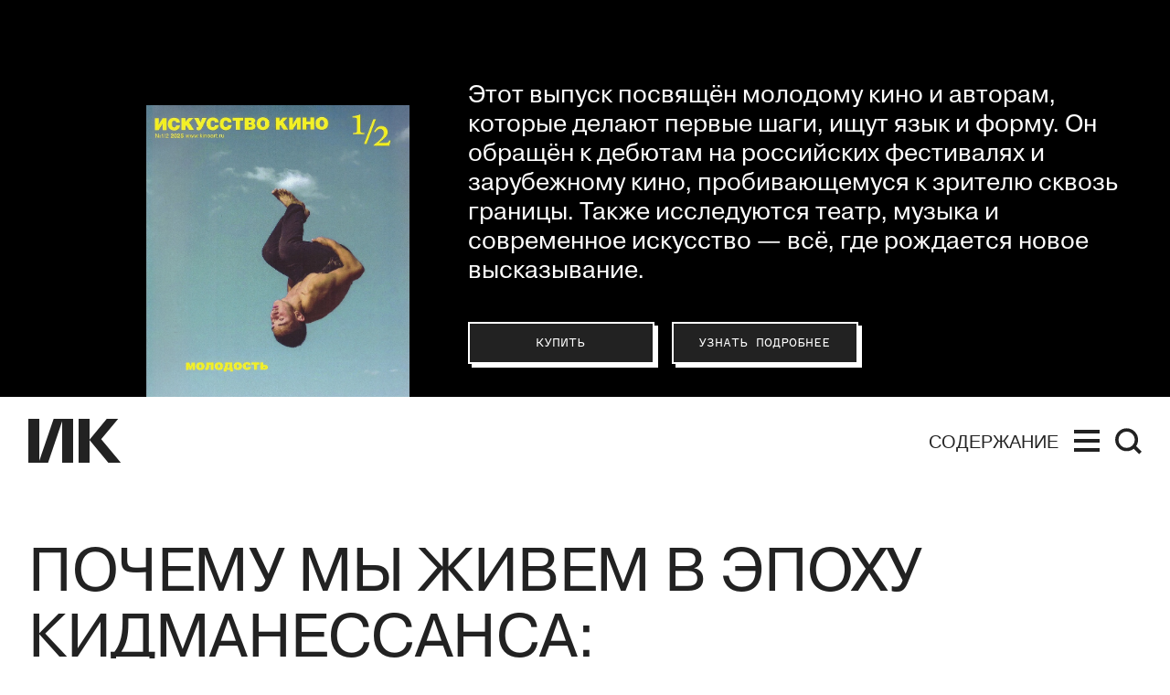

--- FILE ---
content_type: text/html; charset=utf-8
request_url: https://kinoart.ru/texts/pochemu-my-zhivem-v-epohu-kidmanessansa-monumentalnyy-portret-nikol-kidman
body_size: 39617
content:
<!doctype html>
<html lang="ru_RU" itemscope="itemscope" itemtype="http://schema.org/WebSite">
	<head>
		
			<!-- Global site tag (gtag.js) - Google Analytics -->
<script async src="https://www.googletagmanager.com/gtag/js?id=UA-138331264-1"></script>
<script>
  window.dataLayer = window.dataLayer || [];
  function gtag(){dataLayer.push(arguments);}
  gtag('js', new Date());

  gtag('config', 'UA-138331264-1');
</script>

		
		<script src="https://yastatic.net/pcode/adfox/loader.js" crossorigin="anonymous"></script>


		<title>Почему мы живем в эпоху Кидманессанса: монументальный портрет Николь Кидман</title>
<meta charset="UTF-8" />
<meta name="viewport" content="width=device-width, maximum-scale=1, initial-scale=1, user-scalable=no" />
<meta http-equiv="X-UA-Compatible" content="IE=edge,chrome=1" />
<meta name="theme-color" content="#ffffff" />
<meta name="robots" content="index,follow" />
<meta name="keywords" content="искусство кино, искусство, кино, кинематограф, кинопроза, фильм" />
<meta name="description" content="В российском прокате можно увидеть сразу два фильма с Николь Кидман — в кинотеатрах уже идет триллер «Время возмездия», а скоро к нему присоединится драма «Стертая личность». Алексей Филиппов размышляет о плодотворном и разнообразном творческом пути австралийской актрисы, который складывается в подобие исполинской фрески." />

<meta itemprop="name" content="Почему мы живем в эпоху Кидманессанса: монументальный портрет Николь Кидман" />
<meta itemprop="description" content="В российском прокате можно увидеть сразу два фильма с Николь Кидман — в кинотеатрах уже идет триллер «Время возмездия», а скоро к нему присоединится драма «Стертая личность». Алексей Филиппов размышляет о плодотворном и разнообразном творческом пути австралийской актрисы, который складывается в подобие исполинской фрески." />
<meta itemprop="image" content="https://api.kinoart.ru/storage/sharing/post/473/sharing.png?timestamp=1592659777" />

<meta name="yandex-verification" content="4235b887baded61b" />
<meta name="google-site-verification" content="-xR2ZEowhkKtgYH16XfkFbFANQvxT1ngOlLv9aj4VF8" />

<meta name="twitter:card" content="summary_large_image" />
<meta name="twitter:site" content="" />
<meta name="twitter:creator" content="" />
<meta name="twitter:title" content="Почему мы живем в эпоху Кидманессанса: монументальный портрет Николь Кидман" />
<meta name="twitter:description" content="В российском прокате можно увидеть сразу два фильма с Николь Кидман — в кинотеатрах уже идет триллер «Время возмездия», а скоро к нему присоединится драма «Стертая личность». Алексей Филиппов размышляет о плодотворном и разнообразном творческом пути австралийской актрисы, который складывается в подобие исполинской фрески." />
<meta name="twitter:image" content="https://api.kinoart.ru/storage/sharing/post/473/sharing.png?timestamp=1592659777" />

<meta property="og:title" content="Почему мы живем в эпоху Кидманессанса: монументальный портрет Николь Кидман" />
<meta property="og:image" content="https://api.kinoart.ru/storage/sharing/post/473/sharing.png?timestamp=1592659777" />
<meta property="og:image:secure_url" content="https://api.kinoart.ru/storage/sharing/post/473/sharing.png?timestamp=1592659777" />
<meta property="og:image:type" content="image/png" />
<meta property="og:image:width" content="1200" />
<meta property="og:image:height" content="630" />
<meta property="og:image:alt" content="Почему мы живем в эпоху Кидманессанса: монументальный портрет Николь Кидман" />
<meta property="og:type" content="website" />
<meta property="og:url" content="https://kinoart.ru/texts/pochemu-my-zhivem-v-epohu-kidmanessansa-monumentalnyy-portret-nikol-kidman" />
<meta property="og:description" content="В российском прокате можно увидеть сразу два фильма с Николь Кидман — в кинотеатрах уже идет триллер «Время возмездия», а скоро к нему присоединится драма «Стертая личность». Алексей Филиппов размышляет о плодотворном и разнообразном творческом пути австралийской актрисы, который складывается в подобие исполинской фрески." />
<meta property="og:site_name" content="Искусство кино" />
<meta property="og:locale" content="ru_RU" />
<meta property="fb:app_id" content="213118369604020" />
<meta name="msapplication-TileColor" content="#ffffff" />

		<link rel="apple-touch-icon" sizes="57x57" href="/public/favicon/apple-icon-57x57.png">
<link rel="apple-touch-icon" sizes="60x60" href="/public/favicon/apple-icon-60x60.png">
<link rel="apple-touch-icon" sizes="72x72" href="/public/favicon/apple-icon-72x72.png">
<link rel="apple-touch-icon" sizes="76x76" href="/public/favicon/apple-icon-76x76.png">
<link rel="apple-touch-icon" sizes="114x114" href="/public/favicon/apple-icon-114x114.png">
<link rel="apple-touch-icon" sizes="120x120" href="/public/favicon/apple-icon-120x120.png">
<link rel="apple-touch-icon" sizes="144x144" href="/public/favicon/apple-icon-144x144.png">
<link rel="apple-touch-icon" sizes="152x152" href="/public/favicon/apple-icon-152x152.png">
<link rel="apple-touch-icon" sizes="180x180" href="/public/favicon/apple-icon-180x180.png">
<link rel="icon" type="image/png" sizes="192x192"  href="/public/favicon/android-icon-192x192.png">
<link rel="icon" type="image/png" sizes="32x32" href="/public/favicon/favicon-32x32.png">
<link rel="icon" type="image/png" sizes="96x96" href="/public/favicon/favicon-96x96.png">
<link rel="icon" type="image/png" sizes="16x16" href="/public/favicon/favicon-16x16.png">
<link rel="manifest" href="/public/favicon/manifest.json">
<meta name="msapplication-TileColor" content="#ffffff">
<meta name="msapplication-TileImage" content="/public/favicon/ms-icon-144x144.png">
<meta name="theme-color" content="#ffffff">

		
			<meta name="pmail-verification" content="f022a12627e9e01ade59400457888db0">
			<script type="text/javascript">
!function(){var t=document.createElement("script");
t.type="text/javascript",t.async=!0,t.src="https://vk.com/js/api/openapi.js?160",t.onload=function(){VK.Retargeting.Init("VK-RTRG-332140-1vYF7"),VK.Retargeting.Hit()},document.head.appendChild(t)}();
</script>
<noscript>
<img src="https://vk.com/rtrg?p=VK-RTRG-332140-1vYF7" style="position:fixed; left:-999px;" alt=""/>
</noscript>

			<!-- Facebook Pixel Code -->
<script>
  !function(f,b,e,v,n,t,s)
  {if(f.fbq)return;n=f.fbq=function(){n.callMethod?
  n.callMethod.apply(n,arguments):n.queue.push(arguments)};
  if(!f._fbq)f._fbq=n;n.push=n;n.loaded=!0;n.version='2.0';
  n.queue=[];t=b.createElement(e);t.async=!0;
  t.src=v;s=b.getElementsByTagName(e)[0];
  s.parentNode.insertBefore(t,s)}(window, document,'script',
  'https://connect.facebook.net/en_US/fbevents.js');
  fbq('init', '2318634851727208');
  fbq('track', 'PageView');
</script>
<noscript><img height="1" width="1" style="display:none"
  src="https://www.facebook.com/tr?id=2318634851727208&ev=PageView&noscript=1"
/></noscript>
<!-- End Facebook Pixel Code -->

		
		
			<link rel="stylesheet" type="text/css" href="/public/assets/application-8cdd47f2f657f634bfda-app.optimize.css"/>
		
		<script type="text/javascript" src="/public/assets/modernizr.js" async="async"></script>

		<script type="text/javascript">
// https://tc39.github.io/ecma262/#sec-array.prototype.includes
if (!Array.prototype.includes) {
  Object.defineProperty(Array.prototype, 'includes', {
    value: function(searchElement, fromIndex) {

      if (this == null) {
        throw new TypeError('"this" is null or not defined');
      }

      // 1. Let O be ? ToObject(this value).
      var o = Object(this);

      // 2. Let len be ? ToLength(? Get(O, "length")).
      var len = o.length >>> 0;

      // 3. If len is 0, return false.
      if (len === 0) {
        return false;
      }

      // 4. Let n be ? ToInteger(fromIndex).
      //    (If fromIndex is undefined, this step produces the value 0.)
      var n = fromIndex | 0;

      // 5. If n ≥ 0, then
      //  a. Let k be n.
      // 6. Else n < 0,
      //  a. Let k be len + n.
      //  b. If k < 0, let k be 0.
      var k = Math.max(n >= 0 ? n : len - Math.abs(n), 0);

      function sameValueZero(x, y) {
        return x === y || (typeof x === 'number' && typeof y === 'number' && isNaN(x) && isNaN(y));
      }

      // 7. Repeat, while k < len
      while (k < len) {
        // a. Let elementK be the result of ? Get(O, ! ToString(k)).
        // b. If SameValueZero(searchElement, elementK) is true, return true.
        if (sameValueZero(o[k], searchElement)) {
          return true;
        }
        // c. Increase k by 1.
        k++;
      }

      // 8. Return false
      return false;
    }
  });
}
</script>

		<meta name="state" content="%7B%22common%22%3A%7B%22isMobile%22%3Afalse%2C%22isTablet%22%3Afalse%2C%22menu%22%3Afalse%2C%22theme%22%3A%22%22%2C%22header%22%3A%7B%22date%22%3Afalse%2C%22hideStatic%22%3Afalse%7D%2C%22search%22%3A%7B%22show%22%3Afalse%2C%22results%22%3A%5B%5D%7D%7D%2C%22settings%22%3A%7B%22contacts%22%3A%7B%22tel%22%3A%22%2B7%20(499)%20248-28-22%22%2C%22address%22%3A%22%D0%A0%D0%BE%D1%81%D1%81%D0%B8%D1%8F%2C%20119002%2C%20%D0%9C%D0%BE%D1%81%D0%BA%D0%B2%D0%B0%2C%20%D1%83%D0%BB.%20%D0%90%D1%80%D0%B1%D0%B0%D1%82%2C%20%D0%B4.%2035%20(%D0%A6%D0%B5%D0%BD%D1%82%D1%80%D0%B0%D0%BB%D1%8C%D0%BD%D1%8B%D0%B9%20%D0%94%D0%BE%D0%BC%20%D0%B0%D0%BA%D1%82%D0%B5%D1%80%D0%B0)%2C%20%D0%BA%D0%B0%D0%B1.%20655%22%2C%22editors_email%22%3A%22office%40kinoart.ru%22%2C%22ad_email%22%3A%22order.filmart%40yandex.ru%22%2C%22social_links%22%3A%5B%7B%22link%22%3A%22https%3A%2F%2Fvk.com%2Fkinoartmag%22%2C%22media%22%3A%22%D0%92%D0%9A%D0%BE%D0%BD%D1%82%D0%B0%D0%BA%D1%82%D0%B5%22%7D%2C%7B%22link%22%3A%22https%3A%2F%2Fwww.youtube.com%2Fchannel%2FUC9n7qz90ipRxjfHIeaDTIBQ%2F%22%2C%22media%22%3A%22YouTube%22%7D%2C%7B%22link%22%3A%22https%3A%2F%2Fzen.yandex.ru%2Fkinoart%22%2C%22media%22%3A%22%D0%AF%D0%BD%D0%B4%D0%B5%D0%BA%D1%81.%D0%94%D0%B7%D0%B5%D0%BD%22%7D%2C%7B%22link%22%3A%22https%3A%2F%2Ft.me%2Fkinoartru%22%2C%22media%22%3A%22Telegram%22%7D%5D%7D%2C%22editor_in_chief%22%3A%7B%22occupation%22%3A%22%D0%93%D0%BB%D0%B0%D0%B2%D0%BD%D1%8B%D0%B9%20%D1%80%D0%B5%D0%B4%D0%B0%D0%BA%D1%82%D0%BE%D1%80%22%2C%22name%22%3A%22%D0%9D%D0%B8%D0%BA%D0%B8%D1%82%D0%B0%20%D0%9A%D0%B0%D1%80%D1%86%D0%B5%D0%B2%22%2C%22desc%22%3A%22%22%2C%22image%22%3Anull%7D%2C%22editors%22%3A%5B%7B%22id%22%3A4%2C%22post%22%3Anull%2C%22name%22%3A%22%D0%97%D0%B0%D1%80%D0%B0%20%D0%90%D0%B1%D0%B4%D1%83%D0%BB%D0%BB%D0%B0%D0%B5%D0%B2%D0%B0%22%7D%2C%7B%22id%22%3A569%2C%22post%22%3Anull%2C%22name%22%3A%22%D0%9F%D0%B0%D0%B2%D0%B5%D0%BB%20%D0%91%D0%B0%D1%81%D0%B8%D0%BD%D1%81%D0%BA%D0%B8%D0%B9%22%7D%2C%7B%22id%22%3A12%2C%22post%22%3Anull%2C%22name%22%3A%22%D0%AE%D0%BB%D0%B8%D1%8F%20%D0%93%D1%83%D0%BB%D1%8F%D0%BD%22%7D%2C%7B%22id%22%3A56%2C%22post%22%3Anull%2C%22name%22%3A%22%D0%95%D0%B2%D0%B3%D0%B5%D0%BD%D0%B8%D0%B9%20%D0%93%D1%83%D1%81%D1%8F%D1%82%D0%B8%D0%BD%D1%81%D0%BA%D0%B8%D0%B9%22%7D%2C%7B%22id%22%3A588%2C%22post%22%3Anull%2C%22name%22%3A%22%D0%9E%D0%BB%D1%8C%D0%B3%D0%B0%20%D0%94%D0%B0%D0%B2%D1%8B%D0%B4%D0%BE%D0%B2%D0%B0%22%7D%2C%7B%22id%22%3A3%2C%22post%22%3A%22%D0%B2%20%D0%A0%D0%A4%20%D0%BE%D0%B1%D1%8A%D1%8F%D0%B2%D0%BB%D0%B5%D0%BD%20%E2%80%9C%D0%B8%D0%BD%D0%BE%D1%81%D1%82%D1%80%D0%B0%D0%BD%D0%BD%D1%8B%D0%BC%20%D0%B0%D0%B3%D0%B5%D0%BD%D1%82%D0%BE%D0%BC%E2%80%9D%22%2C%22name%22%3A%22%D0%90%D0%BD%D1%82%D0%BE%D0%BD%20%D0%94%D0%BE%D0%BB%D0%B8%D0%BD%20(%D0%9F%D1%80%D0%B8%D0%B7%D0%BD%D0%B0%D0%BD%20%D0%B8%D0%BD%D0%BE%D1%81%D1%82%D1%80%D0%B0%D0%BD%D0%BD%D1%8B%D0%BC%20%D0%B0%D0%B3%D0%B5%D0%BD%D1%82%D0%BE%D0%BC%20%D0%BD%D0%B0%20%D1%82%D0%B5%D1%80%D1%80%D0%B8%D1%82%D0%BE%D1%80%D0%B8%D0%B8%20%D0%A0%D0%A4)%20%22%7D%2C%7B%22id%22%3A591%2C%22post%22%3Anull%2C%22name%22%3A%22%D0%9A%D1%81%D0%B5%D0%BD%D0%B8%D1%8F%20%D0%98%D0%BB%D1%8C%D0%B8%D0%BD%D0%B0%22%7D%2C%7B%22id%22%3A229%2C%22post%22%3Anull%2C%22name%22%3A%22%D0%90%D0%BD%D0%B4%D1%80%D0%B5%D0%B9%20%D0%9A%D0%B0%D1%80%D1%82%D0%B0%D1%88%D0%BE%D0%B2%22%7D%2C%7B%22id%22%3A8%2C%22post%22%3Anull%2C%22name%22%3A%22%D0%9E%D0%BB%D1%8C%D0%B3%D0%B0%20%D0%9A%D0%B0%D1%81%D1%8C%D1%8F%D0%BD%D0%BE%D0%B2%D0%B0%22%7D%2C%7B%22id%22%3A589%2C%22post%22%3Anull%2C%22name%22%3A%22%D0%98%D0%BD%D0%BD%D0%B0%20%20%D0%9A%D1%83%D1%88%D0%BD%D0%B0%D1%80%D0%B5%D0%B2%D0%B0%22%7D%2C%7B%22id%22%3A59%2C%22post%22%3Anull%2C%22name%22%3A%22%D0%A1%D1%82%D0%B0%D0%BD%D0%B8%D1%81%D0%BB%D0%B0%D0%B2%20%D0%9B%D1%83%D0%B3%D0%BE%D0%B2%D0%BE%D0%B9%22%7D%2C%7B%22id%22%3A6%2C%22post%22%3Anull%2C%22name%22%3A%22%D0%95%D0%B2%D0%B3%D0%B5%D0%BD%D0%B8%D0%B9%20%D0%9C%D0%B0%D0%B9%D0%B7%D0%B5%D0%BB%D1%8C%22%7D%2C%7B%22id%22%3A54%2C%22post%22%3Anull%2C%22name%22%3A%22%D0%95%D0%B3%D0%BE%D1%80%20%D0%9C%D0%BE%D1%81%D0%BA%D0%B2%D0%B8%D1%82%D0%B8%D0%BD%22%7D%2C%7B%22id%22%3A29%2C%22post%22%3Anull%2C%22name%22%3A%22%D0%90%D0%BD%D0%B4%D1%80%D0%B5%D0%B9%20%D0%9F%D0%BB%D0%B0%D1%85%D0%BE%D0%B2%22%7D%2C%7B%22id%22%3A620%2C%22post%22%3Anull%2C%22name%22%3A%22%D0%97%D0%B8%D0%BD%D0%B0%D0%B8%D0%B4%D0%B0%20%D0%9F%D1%80%D0%BE%D0%BD%D1%87%D0%B5%D0%BD%D0%BA%D0%BE%20(%D0%9F%D1%80%D0%B8%D0%B7%D0%BD%D0%B0%D0%BD%D0%B0%20%D0%B8%D0%BD%D0%BE%D1%81%D1%82%D1%80%D0%B0%D0%BD%D0%BD%D1%8B%D0%BC%20%D0%B0%D0%B3%D0%B5%D0%BD%D1%82%D0%BE%D0%BC%20%D0%BD%D0%B0%20%D1%82%D0%B5%D1%80%D1%80%D0%B8%D1%82%D0%BE%D1%80%D0%B8%D0%B8%20%D0%A0%D0%A4)%20%22%7D%2C%7B%22id%22%3A47%2C%22post%22%3Anull%2C%22name%22%3A%22%D0%9C%D0%B0%D0%BA%D1%81%D0%B8%D0%BC%20%D0%A1%D0%B5%D0%BC%D0%B5%D0%BD%D0%BE%D0%B2%22%7D%2C%7B%22id%22%3A35%2C%22post%22%3Anull%2C%22name%22%3A%22%D0%95%D0%BB%D0%B5%D0%BD%D0%B0%20%D0%A1%D0%BC%D0%BE%D0%BB%D0%B8%D0%BD%D0%B0%22%7D%2C%7B%22id%22%3A32%2C%22post%22%3Anull%2C%22name%22%3A%22%D0%95%D0%BB%D0%B5%D0%BD%D0%B0%20%D0%A1%D1%82%D0%B8%D1%88%D0%BE%D0%B2%D0%B0%22%7D%2C%7B%22id%22%3A11%2C%22post%22%3Anull%2C%22name%22%3A%22%D0%90%D0%BB%D0%B8%D1%81%D0%B0%20%D0%A2%D0%B0%D1%91%D0%B6%D0%BD%D0%B0%D1%8F%22%7D%2C%7B%22id%22%3A10%2C%22post%22%3Anull%2C%22name%22%3A%22%D0%90%D0%BB%D0%B5%D0%BA%D1%81%D0%B5%D0%B9%20%D0%A4%D0%B8%D0%BB%D0%B8%D0%BF%D0%BF%D0%BE%D0%B2%22%7D%2C%7B%22id%22%3A16%2C%22post%22%3Anull%2C%22name%22%3A%22%D0%92%D0%B5%D1%80%D0%BE%D0%BD%D0%B8%D0%BA%D0%B0%20%D0%A5%D0%BB%D0%B5%D0%B1%D0%BD%D0%B8%D0%BA%D0%BE%D0%B2%D0%B0%22%7D%2C%7B%22id%22%3A7%2C%22post%22%3Anull%2C%22name%22%3A%22%D0%9D%D0%B8%D0%BD%D0%B0%20%D0%A6%D1%8B%D1%80%D0%BA%D1%83%D0%BD%22%7D%5D%2C%22subscribe%22%3A%7B%22image%22%3A%22https%3A%2F%2Fapi.kinoart.ru%2Fstorage%2Fissue%2F84%2Fcover-25e7ff53c9c5ca78e73db06c6d57d016.jpg%22%2C%22text%22%3A%22%D0%AD%D1%82%D0%BE%D1%82%20%D0%B2%D1%8B%D0%BF%D1%83%D1%81%D0%BA%20%D0%BF%D0%BE%D1%81%D0%B2%D1%8F%D1%89%D1%91%D0%BD%20%D0%BC%D0%BE%D0%BB%D0%BE%D0%B4%D0%BE%D0%BC%D1%83%20%D0%BA%D0%B8%D0%BD%D0%BE%20%D0%B8%20%D0%B0%D0%B2%D1%82%D0%BE%D1%80%D0%B0%D0%BC%2C%20%D0%BA%D0%BE%D1%82%D0%BE%D1%80%D1%8B%D0%B5%20%D0%B4%D0%B5%D0%BB%D0%B0%D1%8E%D1%82%20%D0%BF%D0%B5%D1%80%D0%B2%D1%8B%D0%B5%20%D1%88%D0%B0%D0%B3%D0%B8%2C%20%D0%B8%D1%89%D1%83%D1%82%20%D1%8F%D0%B7%D1%8B%D0%BA%20%D0%B8%20%D1%84%D0%BE%D1%80%D0%BC%D1%83.%20%D0%9E%D0%BD%20%D0%BE%D0%B1%D1%80%D0%B0%D1%89%D1%91%D0%BD%20%D0%BA%20%D0%B4%D0%B5%D0%B1%D1%8E%D1%82%D0%B0%D0%BC%20%D0%BD%D0%B0%20%D1%80%D0%BE%D1%81%D1%81%D0%B8%D0%B9%D1%81%D0%BA%D0%B8%D1%85%20%D1%84%D0%B5%D1%81%D1%82%D0%B8%D0%B2%D0%B0%D0%BB%D1%8F%D1%85%20%D0%B8%20%D0%B7%D0%B0%D1%80%D1%83%D0%B1%D0%B5%D0%B6%D0%BD%D0%BE%D0%BC%D1%83%20%D0%BA%D0%B8%D0%BD%D0%BE%2C%20%D0%BF%D1%80%D0%BE%D0%B1%D0%B8%D0%B2%D0%B0%D1%8E%D1%89%D0%B5%D0%BC%D1%83%D1%81%D1%8F%20%D0%BA%20%D0%B7%D1%80%D0%B8%D1%82%D0%B5%D0%BB%D1%8E%20%D1%81%D0%BA%D0%B2%D0%BE%D0%B7%D1%8C%20%D0%B3%D1%80%D0%B0%D0%BD%D0%B8%D1%86%D1%8B.%20%D0%A2%D0%B0%D0%BA%D0%B6%D0%B5%20%D0%B8%D1%81%D1%81%D0%BB%D0%B5%D0%B4%D1%83%D1%8E%D1%82%D1%81%D1%8F%20%D1%82%D0%B5%D0%B0%D1%82%D1%80%2C%20%D0%BC%D1%83%D0%B7%D1%8B%D0%BA%D0%B0%20%D0%B8%20%D1%81%D0%BE%D0%B2%D1%80%D0%B5%D0%BC%D0%B5%D0%BD%D0%BD%D0%BE%D0%B5%20%D0%B8%D1%81%D0%BA%D1%83%D1%81%D1%81%D1%82%D0%B2%D0%BE%20%E2%80%94%20%D0%B2%D1%81%D1%91%2C%20%D0%B3%D0%B4%D0%B5%20%D1%80%D0%BE%D0%B6%D0%B4%D0%B0%D0%B5%D1%82%D1%81%D1%8F%20%D0%BD%D0%BE%D0%B2%D0%BE%D0%B5%20%D0%B2%D1%8B%D1%81%D0%BA%D0%B0%D0%B7%D1%8B%D0%B2%D0%B0%D0%BD%D0%B8%D0%B5.%5Cn%22%2C%22subscribe_button%22%3A%7B%22link%22%3A%22https%3A%2F%2Fkinoart.ru%2Fshowcase%22%2C%22text%22%3A%22%D0%9A%D1%83%D0%BF%D0%B8%D1%82%D1%8C%22%7D%2C%22info_button%22%3A%7B%22link%22%3A%22%2Fissues%22%2C%22text%22%3A%22%D0%A3%D0%B7%D0%BD%D0%B0%D1%82%D1%8C%20%D0%BF%D0%BE%D0%B4%D1%80%D0%BE%D0%B1%D0%BD%D0%B5%D0%B5%22%2C%22short_text%22%3A%22%D0%9F%D0%BE%D0%B4%D1%80%D0%BE%D0%B1%D0%BD%D0%B5%D0%B5%22%7D%7D%2C%22show_top_banner%22%3Afalse%2C%22share%22%3A%7B%22title%22%3A%22%D0%98%D1%81%D0%BA%D1%83%D1%81%D1%81%D1%82%D0%B2%D0%BE%20%D0%BA%D0%B8%D0%BD%D0%BE%22%2C%22description%22%3A%22%D0%9C%D0%BE%D0%BB%D0%BE%D0%B4%D0%BE%D0%B9%20%D1%81%D0%B0%D0%B9%D1%82%20%D1%81%D1%82%D0%B0%D1%80%D0%B5%D0%B9%D1%88%D0%B5%D0%B3%D0%BE%20%D0%B2%20%D0%95%D0%B2%D1%80%D0%BE%D0%BF%D0%B5%20%D0%B6%D1%83%D1%80%D0%BD%D0%B0%D0%BB%D0%B0%20%D0%BE%20%D0%BA%D0%B8%D0%BD%D0%BE%3A%20%D1%80%D0%B5%D1%86%D0%B5%D0%BD%D0%B7%D0%B8%D0%B8%2C%20%D0%B0%D0%BD%D0%B0%D0%BB%D0%B8%D1%82%D0%B8%D0%BA%D0%B0%2C%20%D0%BA%D0%B0%D1%80%D1%82%D0%BE%D1%87%D0%BA%D0%B8%2C%20%D0%BB%D0%B5%D0%BA%D1%86%D0%B8%D0%B8%22%2C%22image%22%3A%22https%3A%2F%2Fapi.kinoart.ru%2Fshare_img.png%22%2C%22keywords%22%3A%22%D0%B8%D1%81%D0%BA%D1%83%D1%81%D1%81%D1%82%D0%B2%D0%BE%20%D0%BA%D0%B8%D0%BD%D0%BE%2C%20%D0%B8%D1%81%D0%BA%D1%83%D1%81%D1%81%D1%82%D0%B2%D0%BE%2C%20%D0%BA%D0%B8%D0%BD%D0%BE%2C%20%D0%BA%D0%B8%D0%BD%D0%B5%D0%BC%D0%B0%D1%82%D0%BE%D0%B3%D1%80%D0%B0%D1%84%2C%20%D0%BA%D0%B8%D0%BD%D0%BE%D0%BF%D1%80%D0%BE%D0%B7%D0%B0%2C%20%D1%84%D0%B8%D0%BB%D1%8C%D0%BC%22%7D%2C%22wide_ad%22%3A%7B%22image%22%3A%22https%3A%2F%2Fapi.kinoart.ru%2Fstorage%2Fad%2F5%2Fimage-33a8f5d59be826b11c1e94ca31ab2249.jpg%22%2C%22link%22%3A%22https%3A%2F%2Fwww.afisha.ru%2Fmovie%2Fnovaya-volna-1000804%2F08-11-2025%2F%22%2C%22kind%22%3Anull%7D%2C%22wide_ads%22%3A%5B%7B%22image%22%3A%22https%3A%2F%2Fapi.kinoart.ru%2Fstorage%2Fad%2F5%2Fimage-33a8f5d59be826b11c1e94ca31ab2249.jpg%22%2C%22link%22%3A%22https%3A%2F%2Fwww.afisha.ru%2Fmovie%2Fnovaya-volna-1000804%2F08-11-2025%2F%22%2C%22kind%22%3Anull%7D%5D%2C%22settings%22%3A%7B%7D%7D%2C%22seo%22%3A%7B%22description%22%3A%22%D0%92%20%D1%80%D0%BE%D1%81%D1%81%D0%B8%D0%B9%D1%81%D0%BA%D0%BE%D0%BC%20%D0%BF%D1%80%D0%BE%D0%BA%D0%B0%D1%82%D0%B5%20%D0%BC%D0%BE%D0%B6%D0%BD%D0%BE%20%D1%83%D0%B2%D0%B8%D0%B4%D0%B5%D1%82%D1%8C%20%D1%81%D1%80%D0%B0%D0%B7%D1%83%20%D0%B4%D0%B2%D0%B0%20%D1%84%D0%B8%D0%BB%D1%8C%D0%BC%D0%B0%20%D1%81%20%D0%9D%D0%B8%D0%BA%D0%BE%D0%BB%D1%8C%20%D0%9A%D0%B8%D0%B4%D0%BC%D0%B0%D0%BD%20%E2%80%94%20%D0%B2%20%D0%BA%D0%B8%D0%BD%D0%BE%D1%82%D0%B5%D0%B0%D1%82%D1%80%D0%B0%D1%85%20%D1%83%D0%B6%D0%B5%20%D0%B8%D0%B4%D0%B5%D1%82%20%D1%82%D1%80%D0%B8%D0%BB%D0%BB%D0%B5%D1%80%20%C2%AB%D0%92%D1%80%D0%B5%D0%BC%D1%8F%20%D0%B2%D0%BE%D0%B7%D0%BC%D0%B5%D0%B7%D0%B4%D0%B8%D1%8F%C2%BB%2C%20%D0%B0%20%D1%81%D0%BA%D0%BE%D1%80%D0%BE%20%D0%BA%20%D0%BD%D0%B5%D0%BC%D1%83%20%D0%BF%D1%80%D0%B8%D1%81%D0%BE%D0%B5%D0%B4%D0%B8%D0%BD%D0%B8%D1%82%D1%81%D1%8F%20%D0%B4%D1%80%D0%B0%D0%BC%D0%B0%20%C2%AB%D0%A1%D1%82%D0%B5%D1%80%D1%82%D0%B0%D1%8F%20%D0%BB%D0%B8%D1%87%D0%BD%D0%BE%D1%81%D1%82%D1%8C%C2%BB.%20%D0%90%D0%BB%D0%B5%D0%BA%D1%81%D0%B5%D0%B9%20%D0%A4%D0%B8%D0%BB%D0%B8%D0%BF%D0%BF%D0%BE%D0%B2%20%D1%80%D0%B0%D0%B7%D0%BC%D1%8B%D1%88%D0%BB%D1%8F%D0%B5%D1%82%20%D0%BE%20%D0%BF%D0%BB%D0%BE%D0%B4%D0%BE%D1%82%D0%B2%D0%BE%D1%80%D0%BD%D0%BE%D0%BC%20%D0%B8%20%D1%80%D0%B0%D0%B7%D0%BD%D0%BE%D0%BE%D0%B1%D1%80%D0%B0%D0%B7%D0%BD%D0%BE%D0%BC%20%D1%82%D0%B2%D0%BE%D1%80%D1%87%D0%B5%D1%81%D0%BA%D0%BE%D0%BC%20%D0%BF%D1%83%D1%82%D0%B8%20%D0%B0%D0%B2%D1%81%D1%82%D1%80%D0%B0%D0%BB%D0%B8%D0%B9%D1%81%D0%BA%D0%BE%D0%B9%20%D0%B0%D0%BA%D1%82%D1%80%D0%B8%D1%81%D1%8B%2C%20%D0%BA%D0%BE%D1%82%D0%BE%D1%80%D1%8B%D0%B9%20%D1%81%D0%BA%D0%BB%D0%B0%D0%B4%D1%8B%D0%B2%D0%B0%D0%B5%D1%82%D1%81%D1%8F%20%D0%B2%20%D0%BF%D0%BE%D0%B4%D0%BE%D0%B1%D0%B8%D0%B5%20%D0%B8%D1%81%D0%BF%D0%BE%D0%BB%D0%B8%D0%BD%D1%81%D0%BA%D0%BE%D0%B9%20%D1%84%D1%80%D0%B5%D1%81%D0%BA%D0%B8.%22%2C%22image%22%3A%22https%3A%2F%2Fapi.kinoart.ru%2Fstorage%2Fsharing%2Fpost%2F473%2Fsharing.png%3Ftimestamp%3D1592659777%22%7D%2C%22popups%22%3A%7B%22show%22%3Afalse%2C%22options%22%3A%7B%7D%7D%2C%22about%22%3A%7B%7D%2C%22showcase%22%3A%7B%7D%2C%22search%22%3A%7B%22previousRequest%22%3A%7B%7D%2C%22found%22%3A%7B%22count%22%3A%22%22%2C%22items%22%3A%5B%5D%2C%22author%22%3A%7B%7D%7D%7D%2C%22home%22%3A%7B%22pending%22%3Afalse%2C%22data%22%3A%7B%7D%7D%2C%22articles%22%3A%7B%22pending%22%3Afalse%2C%22categories%22%3A%7B%22text%22%3A%7B%22pochemu-my-zhivem-v-epohu-kidmanessansa-monumentalnyy-portret-nikol-kidman%22%3A%7B%22post%22%3A%7B%22id%22%3A473%2C%22date_from%22%3A%222019-03-19T09%3A14%3A15.867Z%22%2C%22title%22%3A%22%D0%9F%D0%BE%D1%87%D0%B5%D0%BC%D1%83%20%D0%BC%D1%8B%20%D0%B6%D0%B8%D0%B2%D0%B5%D0%BC%20%D0%B2%20%D1%8D%D0%BF%D0%BE%D1%85%D1%83%20%D0%9A%D0%B8%D0%B4%D0%BC%D0%B0%D0%BD%D0%B5%D1%81%D1%81%D0%B0%D0%BD%D1%81%D0%B0%3A%20%D0%BC%D0%BE%D0%BD%D1%83%D0%BC%D0%B5%D0%BD%D1%82%D0%B0%D0%BB%D1%8C%D0%BD%D1%8B%D0%B9%20%D0%BF%D0%BE%D1%80%D1%82%D1%80%D0%B5%D1%82%20%D0%9D%D0%B8%D0%BA%D0%BE%D0%BB%D1%8C%20%D0%9A%D0%B8%D0%B4%D0%BC%D0%B0%D0%BD%22%2C%22detail_picture%22%3A%22https%3A%2F%2Fapi.kinoart.ru%2Fstorage%2Fpost%2F473%2Fregular_detail_picture-6995ecccc2964bcc9e52edcc2c534198.jpg%22%2C%22detail_picture_caption%22%3A%22%C2%AB%D0%94%D0%BE%D0%B3%D0%B2%D0%B8%D0%BB%D0%BB%D1%8C%C2%BB%2C%202003%22%2C%22lead%22%3A%22%3Cp%3E%D0%92%20%D1%80%D0%BE%D1%81%D1%81%D0%B8%D0%B9%D1%81%D0%BA%D0%BE%D0%BC%20%D0%BF%D1%80%D0%BE%D0%BA%D0%B0%D1%82%D0%B5%20%D0%BC%D0%BE%D0%B6%D0%BD%D0%BE%20%D1%83%D0%B2%D0%B8%D0%B4%D0%B5%D1%82%D1%8C%20%D1%81%D1%80%D0%B0%D0%B7%D1%83%20%D0%B4%D0%B2%D0%B0%20%D1%84%D0%B8%D0%BB%D1%8C%D0%BC%D0%B0%20%D1%81%20%D0%9D%D0%B8%D0%BA%D0%BE%D0%BB%D1%8C%20%D0%9A%D0%B8%D0%B4%D0%BC%D0%B0%D0%BD%20%E2%80%94%20%D0%B2%20%D0%BA%D0%B8%D0%BD%D0%BE%D1%82%D0%B5%D0%B0%D1%82%D1%80%D0%B0%D1%85%20%D1%83%D0%B6%D0%B5%20%D0%B8%D0%B4%D0%B5%D1%82%20%D1%82%D1%80%D0%B8%D0%BB%D0%BB%D0%B5%D1%80%20%3Ca%20href%3D%5C%22https%3A%2F%2Fkinoart.ru%2Freviews%2Fvremya-vozmezdiya-kriminalnyy-triller-benefis-nikol-kidman-v-pechalnom-vide%5C%22%20target%3D%5C%22_blank%5C%22%3E%C2%AB%D0%92%D1%80%D0%B5%D0%BC%D1%8F%20%D0%B2%D0%BE%D0%B7%D0%BC%D0%B5%D0%B7%D0%B4%D0%B8%D1%8F%C2%BB%3C%2Fa%3E%2C%20%D0%B0%20%D1%81%D0%BA%D0%BE%D1%80%D0%BE%20%D0%BA%20%D0%BD%D0%B5%D0%BC%D1%83%20%D0%BF%D1%80%D0%B8%D1%81%D0%BE%D0%B5%D0%B4%D0%B8%D0%BD%D0%B8%D1%82%D1%81%D1%8F%20%D0%B4%D1%80%D0%B0%D0%BC%D0%B0%20%C2%AB%D0%A1%D1%82%D0%B5%D1%80%D1%82%D0%B0%D1%8F%20%D0%BB%D0%B8%D1%87%D0%BD%D0%BE%D1%81%D1%82%D1%8C%C2%BB.%20%3Ca%20href%3D%5C%22https%3A%2F%2Fkinoart.ru%2Fsearch%3Fauthor%3D10%5C%22%20target%3D%5C%22_blank%5C%22%3E%D0%90%D0%BB%D0%B5%D0%BA%D1%81%D0%B5%D0%B9%20%D0%A4%D0%B8%D0%BB%D0%B8%D0%BF%D0%BF%D0%BE%D0%B2%3C%2Fa%3E%20%D1%80%D0%B0%D0%B7%D0%BC%D1%8B%D1%88%D0%BB%D1%8F%D0%B5%D1%82%20%D0%BE%20%D0%BF%D0%BB%D0%BE%D0%B4%D0%BE%D1%82%D0%B2%D0%BE%D1%80%D0%BD%D0%BE%D0%BC%20%D0%B8%20%D1%80%D0%B0%D0%B7%D0%BD%D0%BE%D0%BE%D0%B1%D1%80%D0%B0%D0%B7%D0%BD%D0%BE%D0%BC%20%D1%82%D0%B2%D0%BE%D1%80%D1%87%D0%B5%D1%81%D0%BA%D0%BE%D0%BC%20%D0%BF%D1%83%D1%82%D0%B8%20%D0%B0%D0%B2%D1%81%D1%82%D1%80%D0%B0%D0%BB%D0%B8%D0%B9%D1%81%D0%BA%D0%BE%D0%B9%20%D0%B0%D0%BA%D1%82%D1%80%D0%B8%D1%81%D1%8B%2C%20%D0%BA%D0%BE%D1%82%D0%BE%D1%80%D1%8B%D0%B9%20%D1%81%D0%BA%D0%BB%D0%B0%D0%B4%D1%8B%D0%B2%D0%B0%D0%B5%D1%82%D1%81%D1%8F%20%D0%B2%20%D0%BF%D0%BE%D0%B4%D0%BE%D0%B1%D0%B8%D0%B5%20%D0%B8%D1%81%D0%BF%D0%BE%D0%BB%D0%B8%D0%BD%D1%81%D0%BA%D0%BE%D0%B9%20%D1%84%D1%80%D0%B5%D1%81%D0%BA%D0%B8.%3C%2Fp%3E%22%2C%22preview_picture%22%3A%22https%3A%2F%2Fapi.kinoart.ru%2Fstorage%2Fpost%2F473%2Fregular_preview_picture-6995ecccc2964bcc9e52edcc2c534198.jpg%22%2C%22content%22%3A%5B%7B%22data%22%3A%7B%22content%22%3A%22%3Cp%3E%D0%9A%D0%B0%D0%BA%20%D0%BA%D1%82%D0%BE-%D1%82%D0%BE%20%D0%BE%D1%81%D1%82%D1%80%D0%BE%D1%83%D0%BC%D0%BD%D0%BE%20%D0%B7%D0%B0%D0%BC%D0%B5%D1%82%D0%B8%D0%BB%2C%20%D0%BC%D1%8B%20%D0%B6%D0%B8%D0%B2%D0%B5%D0%BC%20%D0%B2%20%D1%8D%D0%BF%D0%BE%D1%85%D1%83%20%D0%9A%D0%B8%D0%B4%D0%BC%D0%B0%D0%BD%D0%B5%D1%81%D1%81%D0%B0%D0%BD%D1%81%D0%B0%3A%20%3Ca%20href%3D%5C%22https%3A%2F%2Fkinoart.ru%2Flectures%2Fbunt-mik-dzhagger-manyak-bez-uha-podkast-o-podlinnoy-istorii-bandy-kelli-i-avstraliyskom-kino%5C%22%20target%3D%5C%22_blank%5C%22%3E%D0%B0%D0%B2%D1%81%D1%82%D1%80%D0%B0%D0%BB%D0%B8%D0%B9%D1%81%D0%BA%D0%B0%D1%8F%3C%2Fa%3E%20%D0%B0%D0%BA%D1%82%D1%80%D0%B8%D1%81%D0%B0%2C%20%D1%87%D1%8C%D0%B8%20%D1%81%D0%B0%D0%BC%D1%8B%D0%B5%20%D1%83%D0%B1%D0%BE%D0%B9%D0%BD%D1%8B%D0%B5%20%D0%BF%D0%B5%D1%80%D1%84%D0%BE%D0%BC%D0%B0%D0%BD%D1%81%D1%8B%20%D0%BF%D1%80%D0%B8%D1%88%D0%BB%D0%B8%D1%81%D1%8C%2C%20%D0%BA%D0%B0%D0%B7%D0%B0%D0%BB%D0%BE%D1%81%D1%8C%2C%20%D0%BD%D0%B0%20%D0%BD%D0%B0%D1%87%D0%B0%D0%BB%D0%BE%20%D0%BD%D1%83%D0%BB%D0%B5%D0%B2%D1%8B%D1%85%2C%20%D0%BF%D1%80%D0%BE%D0%B4%D0%BE%D0%BB%D0%B6%D0%B0%D0%B5%D1%82%20%D0%B1%D0%BB%D0%B8%D1%81%D1%82%D0%B0%D1%82%D1%8C%20%D0%BD%D0%B0%20%D0%B1%D0%BE%D0%BB%D1%8C%D1%88%D0%BE%D0%BC%20%D0%B8%20%D0%BC%D0%B0%D0%BB%D0%BE%D0%BC%20%D1%8D%D0%BA%D1%80%D0%B0%D0%BD%D0%B0%D1%85%2C%20%D0%B2%D1%8B%D0%B1%D0%B8%D1%80%D0%B0%D1%8F%20%D0%BD%D0%B5%20%D1%81%D1%82%D0%BE%D0%BB%D1%8C%D0%BA%D0%BE%20%D0%BF%D1%80%D0%B8%D0%BB%D0%B8%D1%87%D0%B5%D1%81%D1%82%D0%B2%D1%83%D1%8E%D1%89%D0%B8%D0%B5%20%D1%80%D0%BE%D0%BB%D0%B8%2C%20%D1%81%D0%BA%D0%BE%D0%BB%D1%8C%D0%BA%D0%BE%20%D1%82%D0%B5%2C%20%D1%87%D1%82%D0%BE%20%D0%B4%D0%BE%D0%BF%D0%BE%D0%BB%D0%BD%D1%8F%D1%82%20%D0%B8%20%D0%B1%D0%B5%D0%B7%20%D1%82%D0%BE%D0%B3%D0%BE%20%D0%B1%D0%BE%D0%B3%D0%B0%D1%82%D1%83%D1%8E%20%D0%BF%D0%B0%D0%BB%D0%B8%D1%82%D1%80%D1%83%20%D0%B5%D0%B5%20%D0%BE%D0%B1%D1%80%D0%B0%D0%B7%D0%BE%D0%B2.%20%D0%9F%D1%80%D0%B0%D0%B2%D0%B4%D0%B0%2C%20%D0%BA%D0%BE%D0%B3%D0%B4%D0%B0%20%D0%B2%202014-%D0%BC%20%D0%9A%D0%B8%D0%B4%D0%BC%D0%B0%D0%BD%20%D0%BF%D1%80%D0%B8%D0%BC%D0%B5%D1%80%D0%B8%D0%BB%D0%B0%20%D0%BF%D0%BB%D0%B0%D1%82%D1%8C%D0%B5%2C%20%D0%B4%D0%B8%D0%B0%D0%B4%D0%B5%D0%BC%D1%83%20%D0%B8%20%D0%B4%D1%80%D0%B0%D0%BC%D1%83%20%D0%93%D1%80%D0%B5%D0%B9%D1%81%20%D0%9A%D0%B5%D0%BB%D0%BB%D0%B8%20%D0%B2%20%C2%AB%D0%9F%D1%80%D0%B8%D0%BD%D1%86%D0%B5%D1%81%D1%81%D0%B5%20%D0%9C%D0%BE%D0%BD%D0%B0%D0%BA%D0%BE%C2%BB%2C%20%D1%8D%D1%82%D0%BE%20%D0%BD%D0%B0%D0%BF%D0%BE%D0%BC%D0%B8%D0%BD%D0%B0%D0%BB%D0%BE%20%D0%BD%D0%B5%20%D1%81%D1%82%D0%BE%D0%BB%D1%8C%D0%BA%D0%BE%20%D0%B5%D1%89%D0%B5%20%D0%BE%D0%B4%D0%BD%D1%83%20%D1%80%D0%BE%D0%BB%D1%8C%2C%20%D1%81%D0%BA%D0%BE%D0%BB%D1%8C%D0%BA%D0%BE%20%D1%81%D0%B8%D0%BC%D0%B2%D0%BE%D0%BB%D0%B8%D1%87%D0%B5%D1%81%D0%BA%D0%B8%D0%B9%20%D0%B6%D0%B5%D1%81%D1%82.%20%D0%90%D0%B2%D1%81%D1%82%D1%80%D0%B0%D0%BB%D0%B8%D0%B9%D0%BA%D0%B0%20%D0%BF%D0%B5%D1%80%D0%B5%D0%B8%D0%B3%D1%80%D0%B0%D0%BB%D0%B0%20%D0%B2%D1%81%D0%B5%20%D1%87%D1%82%D0%BE%20%D0%BC%D0%BE%D0%B6%D0%BD%D0%BE%2C%20%D0%B2%D1%8B%D0%B6%D0%B0%D0%BB%D0%B0%20%D0%B4%D0%BE%D1%81%D1%83%D1%85%D0%B0%20%D1%81%D1%82%D1%83%D0%B4%D0%B8%D0%B9%D0%BD%D1%83%D1%8E%20%D1%81%D0%B8%D1%81%D1%82%D0%B5%D0%BC%D1%83%20%D1%81%20%D0%B5%D0%B5%20%D1%81%D0%BA%D1%83%D0%BF%D1%8B%D0%BC%20%D0%B0%D1%81%D1%81%D0%BE%D1%80%D1%82%D0%B8%D0%BC%D0%B5%D0%BD%D1%82%D0%BE%D0%BC%20%D0%B0%D0%BC%D0%BF%D0%BB%D1%83%D0%B0%2C%20%D0%B8%20%D1%82%D0%B5%D0%BF%D0%B5%D1%80%D1%8C%2C%20%D0%B2%D1%81%D0%BB%D0%B5%D0%B4%20%D0%B7%D0%B0%20%D0%B3%D0%BB%D0%B0%D0%B2%D0%BD%D0%BE%D0%B9%20%D1%85%D0%B8%D1%87%D0%BA%D0%BE%D0%BA%D0%BE%D0%B2%D1%81%D0%BA%D0%BE%D0%B9%20%D0%B1%D0%BB%D0%BE%D0%BD%D0%B4%D0%B8%D0%BD%D0%BA%D0%BE%D0%B9%2C%20%D0%BC%D0%BE%D0%B6%D0%B5%D1%82%20%D1%87%D1%83%D1%82%D1%8C%20%D0%BB%D0%B8%20%D0%BD%D0%B5%20%D1%83%D1%85%D0%BE%D0%B4%D0%B8%D1%82%D1%8C%20%D0%BD%D0%B0%20%D0%BF%D0%BE%D0%BA%D0%BE%D0%B9.%20%D0%9E%D0%BD%20%D0%9A%D0%B8%D0%B4%D0%BC%D0%B0%D0%BD%2C%20%D1%80%D0%B0%D0%B7%D1%83%D0%BC%D0%B5%D0%B5%D1%82%D1%81%D1%8F%2C%20%D1%82%D0%BE%D0%BB%D1%8C%D0%BA%D0%BE%20%D1%81%D0%BD%D0%B8%D1%82%D1%81%D1%8F.%3C%2Fp%3E%3Cp%3E%D0%91%D0%B5%D1%81%D0%BF%D0%BE%D0%BA%D0%BE%D0%B9%D1%81%D1%82%D0%B2%D0%BE%2C%20%D0%B2%D0%B5%D1%80%D0%BE%D1%8F%D1%82%D0%BD%D0%BE%2C%20%D0%BE%D0%B4%D0%BD%D0%B0%20%D0%B8%D0%B7%20%D0%B3%D0%BB%D0%B0%D0%B2%D0%BD%D1%8B%D1%85%20%D1%85%D0%B0%D1%80%D0%B0%D0%BA%D1%82%D0%B5%D1%80%D0%B8%D1%81%D1%82%D0%B8%D0%BA%20%D1%8D%D1%82%D0%BE%D0%B9%20%D0%BA%D0%B8%D0%BD%D0%BE%D0%B7%D0%B2%D0%B5%D0%B7%D0%B4%D1%8B.%20%D0%9F%D1%80%D0%B8%D1%87%D0%B5%D0%BC%20%D0%B7%D0%B2%D0%B5%D0%B7%D0%B4%D1%8B%20%D0%B2%20%D1%82%D0%BE%D0%BC%20%D0%B0%D1%81%D1%82%D1%80%D0%BE%D0%BD%D0%BE%D0%BC%D0%B8%D1%87%D0%B5%D1%81%D0%BA%D0%BE%D0%BC%20%D1%81%D0%BC%D1%8B%D1%81%D0%BB%D0%B5%2C%20%D0%B2%20%D0%BA%D0%B0%D0%BA%D0%BE%D0%BC%20%D0%BA%D1%83%D0%BB%D1%8C%D1%82%20%D0%B0%D0%BA%D1%82%D0%B5%D1%80%D1%81%D0%BA%D0%BE%D0%B9%20%D0%BB%D0%B8%D1%87%D0%BD%D0%BE%D1%81%D1%82%D0%B8%20%D1%81%D1%84%D0%BE%D1%80%D0%BC%D0%B8%D1%80%D0%BE%D0%B2%D0%B0%D0%BB%20%D0%B7%D0%BE%D0%BB%D0%BE%D1%82%D0%BE%D0%B9%20%D0%B2%D0%B5%D0%BA%20%D0%93%D0%BE%D0%BB%D0%BB%D0%B8%D0%B2%D1%83%D0%B4%D0%B0.%20%D0%A2%D1%80%D0%B5%D0%B2%D0%BE%D0%B3%D0%B0%20%D0%B0%D0%BC%D0%B1%D0%B8%D1%86%D0%B8%D0%B9%2C%20%D0%B3%D1%80%D1%83%D0%B7%20%D0%B4%D0%BE%D1%81%D1%82%D0%B8%D0%B6%D0%B5%D0%BD%D0%B8%D0%B9%20%D0%B8%20%D1%82%D0%B0%D0%BB%D0%B0%D0%BD%D1%82%D0%B0%2C%20%D1%82%D1%80%D0%B5%D0%BC%D0%BE%D1%80%20%D0%BC%D0%B0%D1%82%D0%B5%D1%80%D0%B8%D0%BD%D1%81%D1%82%D0%B2%D0%B0%20%E2%80%94%20%D0%9A%D0%B8%D0%B4%D0%BC%D0%B0%D0%BD%20%D0%BF%D0%B5%D1%80%D0%B5%D0%B8%D0%B3%D1%80%D0%B0%D0%BB%D0%B0%20%D0%B8%D1%85%20%D0%B2%D1%81%D0%B5.%20%D0%9A%D1%80%D0%B8%D0%B2%D1%8F%D1%89%D0%B8%D0%B5%D1%81%D1%8F%20%D0%B3%D1%83%D0%B1%D1%8B%2C%20%D0%BF%D0%BE%D0%BA%D1%80%D0%B0%D1%81%D0%BD%D0%B5%D0%B2%D1%88%D0%B8%D0%B5%20%D0%B3%D0%BB%D0%B0%D0%B7%D0%B0%2C%20%D0%B4%D1%80%D0%BE%D0%B6%D0%B0%D1%89%D0%B8%D0%B9%20%D0%BD%D0%BE%D1%81%20%E2%80%94%20%D0%B5%D0%B5%20%D1%80%D0%BE%D0%BB%D0%B8%20%D0%B8%20%D1%85%D0%B0%D1%80%D0%B0%D0%BA%D1%82%D0%B5%D1%80%D1%8B%20%D0%B7%D0%B0%D0%BF%D0%BE%D0%BC%D0%B8%D0%BD%D0%B0%D1%8E%D1%82%D1%81%D1%8F%20%D0%B2%20%D0%BF%D0%B5%D1%80%D0%B2%D1%83%D1%8E%20%D0%BE%D1%87%D0%B5%D1%80%D0%B5%D0%B4%D1%8C%20%D0%B1%D0%BB%D0%B0%D0%B3%D0%BE%D0%B4%D0%B0%D1%80%D1%8F%20%D0%B4%D0%B5%D1%8F%D1%82%D0%B5%D0%BB%D1%8C%D0%BD%D0%BE%D1%81%D1%82%D0%B8%20%D1%8D%D1%82%D0%BE%D0%B3%D0%BE%20%D0%BC%D0%B8%D0%BC%D0%B8%D1%87%D0%B5%D1%81%D0%BA%D0%BE%D0%B3%D0%BE%20%D0%B1%D0%B5%D1%80%D0%BC%D1%83%D0%B4%D1%81%D0%BA%D0%BE%D0%B3%D0%BE%20%D1%82%D1%80%D0%B5%D1%83%D0%B3%D0%BE%D0%BB%D1%8C%D0%BD%D0%B8%D0%BA%D0%B0%2C%20%D1%85%D0%BE%D1%82%D1%8F%2C%20%D0%BF%D1%8B%D1%82%D0%B0%D1%8F%D1%81%D1%8C%20%D0%BE%D1%82%D0%BC%D0%B5%D1%82%D0%B8%D1%82%D1%8C%20%D1%81%D0%B0%D0%BC%D0%BE%D0%BE%D1%82%D0%B2%D0%B5%D1%80%D0%B6%D0%B5%D0%BD%D0%BE%D1%81%D1%82%D1%8C%20%D0%B0%D0%BA%D1%82%D1%80%D0%B8%D1%81%D1%8B%2C%20%D0%B2%D1%81%D0%B5%20%D1%87%D0%B0%D1%89%D0%B5%20%D0%B2%D1%81%D0%BF%D0%BE%D0%BC%D0%B8%D0%BD%D0%B0%D1%8E%D1%82%20%D1%80%D0%BE%D0%BB%D0%B8%20%D0%B5%D0%B5%20%D1%82%D0%B5%D0%BB%D0%B0%20%E2%80%94%20%D1%8D%D1%84%D1%84%D0%B5%D0%BA%D1%82%D0%BD%D0%BE%20%D1%80%D0%B0%D0%B7%D1%80%D1%8F%D0%B6%D0%B5%D0%BD%D0%BD%D0%BE%D0%B3%D0%BE%20(%C2%AB%D0%9C%D1%83%D0%BB%D0%B5%D0%BD%20%D0%A0%D1%83%D0%B6%C2%BB)%20%D0%B8%D0%BB%D0%B8%20%D0%B1%D0%BE%D0%BB%D0%B5%D0%B5-%D0%BC%D0%B5%D0%BD%D0%B5%D0%B5%20%D0%BE%D0%B1%D0%BD%D0%B0%D0%B6%D0%B5%D0%BD%D0%BD%D0%BE%D0%B3%D0%BE%20(%3Ca%20href%3D%5C%22https%3A%2F%2Fkinoart.ru%2Freviews%2Fs-shiroko-zakrytymi-glazami-stenli-kubrika-klassika-ili-pretentsioznaya-pornuha%5C%22%20target%3D%5C%22_blank%5C%22%3E%C2%AB%D0%A1%20%D1%88%D0%B8%D1%80%D0%BE%D0%BA%D0%BE%20%D0%B7%D0%B0%D0%BA%D1%80%D1%8B%D1%82%D1%8B%D0%BC%D0%B8%20%D0%B3%D0%BB%D0%B0%D0%B7%D0%B0%D0%BC%D0%B8%C2%BB%3C%2Fa%3E).%20%D0%A0%D0%BE%D0%BB%D0%B8%20%D0%9A%D0%B8%D0%B4%D0%BC%D0%B0%D0%BD%20%D0%B4%D0%B5%D0%B9%D1%81%D1%82%D0%B2%D0%B8%D1%82%D0%B5%D0%BB%D1%8C%D0%BD%D0%BE%20%D0%BD%D0%B5%20%D0%BE%D1%87%D0%B5%D0%BD%D1%8C%20%D0%BF%D0%BB%D0%B0%D1%81%D1%82%D0%B8%D1%87%D0%BD%D1%8B%2C%20%D0%BD%D0%BE%20%D1%87%D0%B0%D1%81%D1%82%D0%BE%20%D0%B3%D1%80%D0%B0%D1%84%D0%B8%D1%87%D0%BD%D1%8B%3A%20%D0%BB%D0%B5%D0%B3%D0%BA%D0%BE%20%D0%BF%D1%80%D0%B5%D0%B4%D1%81%D1%82%D0%B0%D0%B2%D0%B8%D1%82%D1%8C%20%D0%BA%D0%BE%D0%BB%D0%BB%D0%B5%D0%BA%D1%86%D0%B8%D1%8E%20%D0%B5%D0%B5%20%D0%BE%D0%B1%D0%BB%D0%B8%D0%BA%D0%BE%D0%B2%20%D0%B2%20%D1%84%D0%BE%D1%80%D0%BC%D0%B0%D1%82%D0%B5%20%D0%B3%D0%B0%D0%BB%D0%B5%D1%80%D0%B5%D0%B8%20%D0%BC%D0%B8%D0%BD%D0%B8%D0%BC%D0%B0%D0%BB%D0%B8%D1%81%D1%82%D0%B8%D1%87%D0%BD%D1%8B%D1%85%20%D0%BF%D0%BE%D1%81%D1%82%D0%B5%D1%80%D0%BE%D0%B2.%20%D0%A1%D0%BB%D0%BE%D0%B6%D0%BD%D1%8B%D0%B9%20%D1%85%D0%B0%D1%80%D0%B0%D0%BA%D1%82%D0%B5%D1%80%2C%20%D0%B4%D0%B5%D0%BA%D0%BE%D1%80%D0%B8%D1%80%D0%BE%D0%B2%D0%B0%D0%BD%D0%BD%D1%8B%D0%B9%20%D0%B7%D0%B0%D0%BF%D0%BE%D0%BC%D0%B8%D0%BD%D0%B0%D1%8E%D1%89%D0%B8%D0%BC%D1%81%D1%8F%20%D0%BF%D0%BB%D0%B0%D1%82%D1%8C%D0%B5%D0%BC%2C%20%D0%B2%D1%8B%D0%B4%D0%B5%D0%BB%D1%8F%D0%B5%D1%82%D1%81%D1%8F%20%D0%BD%D0%B0%20%D1%84%D0%BE%D0%BD%D0%B5%20%D1%8D%D0%BF%D0%BE%D1%85%D0%B8%20%E2%80%94%20%D0%BE%D0%B1%D1%8B%D1%87%D0%BD%D0%BE%20%D0%B4%D0%BE%D0%B2%D0%BE%D0%BB%D1%8C%D0%BD%D0%BE%20%D0%B1%D0%B5%D0%B7%D0%B6%D0%B0%D0%BB%D0%BE%D1%81%D1%82%D0%BD%D0%BE%D0%B9.%20%D0%AD%D1%82%D0%BE%20%D0%B4%D0%B5%D0%B6%D1%83%D1%80%D0%BD%D0%B0%D1%8F%20%D0%B1%D0%B0%D0%BD%D0%B0%D0%BB%D1%8C%D0%BD%D0%BE%D1%81%D1%82%D1%8C%2C%20%D0%BD%D0%BE%20%D0%BF%D0%BE%20%D1%84%D0%B8%D0%BB%D1%8C%D0%BC%D0%BE%D0%B3%D1%80%D0%B0%D1%84%D0%B8%D0%B8%20%D0%9D%D0%B8%D0%BA%D0%BE%D0%BB%D1%8C%20%D0%9A%D0%B8%D0%B4%D0%BC%D0%B0%D0%BD%2C%20%D0%BA%D0%B0%D0%BA%20%D0%B8%20%D0%BF%D0%BE%20%D1%80%D0%BE%D0%BB%D1%8F%D0%BC%20%D0%B4%D1%80%D1%83%D0%B3%D0%B8%D1%85%20%D0%B1%D0%BE%D0%BB%D1%8C%D1%88%D0%B8%D1%85%20%D0%B0%D0%BA%D1%82%D1%80%D0%B8%D1%81%2C%20%D0%BB%D0%B5%D0%B3%D0%BA%D0%BE%20%D0%B8%D0%B7%D1%83%D1%87%D0%B0%D1%82%D1%8C%20%D0%B8%D0%BA%D0%BE%D0%BD%D0%BE%D0%B3%D1%80%D0%B0%D1%84%D0%B8%D1%8E%20%3Ca%20href%3D%5C%22https%3A%2F%2Fkinoart.ru%2Ftexts%2Fzhenschina-i-kino-mayya-turovskaya-o-feministskoy-kritike%5C%22%20target%3D%5C%22_blank%5C%22%3E%D0%B6%D0%B5%D0%BD%D1%89%D0%B8%D0%BD%D1%8B%20%D0%B2%20%D0%BA%D0%B8%D0%BD%D0%BE%3C%2Fa%3E.%3C%2Fp%3E%3Cp%3E%D0%92%20%D1%81%D0%BB%D1%83%D1%87%D0%B0%D0%B5%20%D1%81%20%D0%9A%D0%B8%D0%B4%D0%BC%D0%B0%D0%BD%20%D1%8D%D1%82%D0%BE%20%D0%B2%D0%B5%D1%80%D0%BD%D0%BE%20%D0%B2%D0%B4%D0%B2%D0%BE%D0%B9%D0%BD%D0%B5%3A%20%D0%B2%D0%BC%D0%B5%D1%81%D1%82%D0%B5%20%D1%81%D0%BE%20%D1%81%D0%B2%D0%BE%D0%B8%D0%BC%D0%B8%20%D0%B3%D0%B5%D1%80%D0%BE%D0%B8%D0%BD%D1%8F%D0%BC%D0%B8%20%D0%BE%D0%BD%D0%B0%20%D1%81%D0%B0%D0%BC%D0%BE%D0%B7%D0%B0%D0%B1%D0%B2%D0%B5%D0%BD%D0%BD%D0%BE%20%D0%B8%D0%B7%D1%83%D1%87%D0%B0%D0%B5%D1%82%20%D0%BC%D0%B8%D1%80%20%D0%B2%D0%BE%D0%BA%D1%80%D1%83%D0%B3%2C%20%D0%BD%D0%B5%20%D0%B4%D0%BE%D0%B2%D0%B5%D1%80%D1%8F%D1%8F%D1%81%D1%8C%20%D0%BA%D0%BE%D0%BD%D0%BA%D1%80%D0%B5%D1%82%D0%BD%D0%BE%D0%BC%D1%83%20%D0%B0%D0%BA%D1%82%D0%B5%D1%80%D1%81%D0%BA%D0%BE%D0%BC%D1%83%20%D0%BC%D0%B5%D1%82%D0%BE%D0%B4%D1%83%20%D0%B8%20%D0%B3%D0%BE%D1%82%D0%BE%D0%B2%D1%8B%D0%BC%20%D1%84%D0%BE%D1%80%D0%BC%D1%83%D0%BB%D0%B0%D0%BC%20%D0%B2%D0%BE%D0%BE%D0%B1%D1%89%D0%B5.%20%D0%9D%D0%B5%20%D1%81%D1%87%D0%B8%D1%82%D0%B0%D1%8F%20%D0%B1%D0%B0%D0%BB%D0%B5%D1%82%D0%BD%D0%BE%D0%B9%20%D1%88%D0%BA%D0%BE%D0%BB%D1%8B%20%D0%B8%20%D0%BC%D0%BE%D0%BB%D0%BE%D0%B4%D0%B5%D0%B6%D0%BD%D0%BE%D0%B3%D0%BE%20%D1%82%D0%B5%D0%B0%D1%82%D1%80%D0%B0%2C%20%D0%B3%D0%B4%D0%B5%20%D0%BE%D0%BD%D0%B0%20%D0%B8%D0%B7%D1%83%D1%87%D0%B0%D0%BB%D0%B0%20%D0%B2%D0%BE%D0%BA%D0%B0%D0%BB%D1%8C%D0%BD%D0%BE%D0%B5%20%D0%B8%D1%81%D0%BA%D1%83%D1%81%D1%81%D1%82%D0%B2%D0%BE%20%D0%B8%20%D1%82%D0%B5%D0%B0%D1%82%D1%80%D0%B0%D0%BB%D1%8C%D0%BD%D1%83%D1%8E%20%D0%B8%D1%81%D1%82%D0%BE%D1%80%D0%B8%D1%8E%2C%20%D0%B2%20%D0%B5%D0%B5%20%D0%B0%D1%80%D1%81%D0%B5%D0%BD%D0%B0%D0%BB%D0%B5%20%D0%BF%D1%80%D0%B5%D0%B8%D0%BC%D1%83%D1%89%D0%B5%D1%81%D1%82%D0%B2%D0%B5%D0%BD%D0%BD%D0%BE%20%D1%88%D0%BA%D0%BE%D0%BB%D0%B0%20%D0%B6%D0%B8%D0%B7%D0%BD%D0%B8%20%E2%80%94%20%D0%BF%D0%B5%D1%80%D0%B5%D0%B5%D0%B7%D0%B4%20%D0%B8%D0%B7%20%D0%93%D0%BE%D0%BD%D0%BE%D0%BB%D1%83%D0%BB%D1%83%20%D0%B2%20%D0%90%D0%B2%D1%81%D1%82%D1%80%D0%B0%D0%BB%D0%B8%D1%8E%2C%20%D0%B0%20%D0%B7%D0%B0%D1%82%D0%B5%D0%BC%20%D0%B7%D0%B0%D0%B1%D0%BE%D1%82%D0%B0%20%D0%BE%20%D0%BC%D0%B0%D1%82%D0%B5%D1%80%D0%B8%2C%20%D0%B7%D0%B0%D0%B1%D0%BE%D0%BB%D0%B5%D0%B2%D1%88%D0%B5%D0%B9%20%D1%80%D0%B0%D0%BA%D0%BE%D0%BC%20%D0%B3%D1%80%D1%83%D0%B4%D0%B8%20(%D0%BE%D1%82%D0%B5%D1%86%20%D0%B0%D0%BA%D1%82%D1%80%D0%B8%D1%81%D1%8B%20%D0%BA%D0%B0%D0%BA%20%D1%80%D0%B0%D0%B7%20%D0%B7%D0%B0%D0%BD%D0%B8%D0%BC%D0%B0%D0%BB%D1%81%D1%8F%20%D0%B8%D1%81%D1%81%D0%BB%D0%B5%D0%B4%D0%BE%D0%B2%D0%B0%D0%BD%D0%B8%D0%B5%D0%BC%20%D1%80%D0%B0%D0%BA%D0%BE%D0%B2%D1%8B%D1%85%20%D0%BA%D0%BB%D0%B5%D1%82%D0%BE%D0%BA).%20%D0%94%D0%B5%D0%B1%D1%8E%D1%82%D0%B8%D1%80%D0%BE%D0%B2%D0%B0%D0%B2%20%D0%B2%20%D1%84%D0%B8%D0%BB%D1%8C%D0%BC%D0%B5%20%C2%AB%D0%A0%D0%BE%D0%B6%D0%B4%D0%B5%D1%81%D1%82%D0%B2%D0%BE%20%D0%B2%20%D0%B1%D1%83%D1%88%D0%B5%C2%BB%20(1983)%2C%20%D0%BE%D0%BD%D0%B0%20%D0%BD%D0%B0%D1%87%D0%B8%D0%BD%D0%B0%D0%BB%D0%B0%20%D0%BA%D0%B0%D1%80%D1%8C%D0%B5%D1%80%D1%83%20%D0%BA%D0%B0%D0%BA%20%D0%BE%D1%82%D0%BB%D0%B8%D1%87%D0%BD%D0%B8%D1%86%D0%B0%3A%20%D0%BF%D0%BE%20%D1%82%D0%B8%D0%BF%D0%B0%D0%B6%D1%83%20%D0%B8%20%D0%BF%D0%BE%20%D0%BF%D0%BE%D0%B4%D1%85%D0%BE%D0%B4%D1%83%20%E2%80%94%20%D1%81%D1%82%D0%B0%D1%80%D0%B0%D1%82%D0%B5%D0%BB%D1%8C%D0%BD%D0%BE%20%D0%B8%20%D1%81%20%D0%BF%D0%BE%D0%BB%D0%BD%D0%BE%D0%B9%20%D0%BE%D1%82%D0%B4%D0%B0%D1%87%D0%B5%D0%B9.%3C%2Fp%3E%22%7D%2C%22kind%22%3A%22html%22%7D%2C%7B%22data%22%3A%7B%22title%22%3A%22%C2%AB%D0%91%D0%B0%D0%BD%D0%B3%D0%BA%D0%BE%D0%BA%20%D0%A5%D0%B8%D0%BB%D1%82%D0%BE%D0%BD%C2%BB%20(1989)%22%2C%22content%22%3A%5B%7B%22type%22%3A%22image%22%2C%22data%22%3A%7B%22image%22%3A%22https%3A%2F%2Fapi.kinoart.ru%2Fstorage%2Fpost%2Fblock%2Fimage%2F821%2Fregular_image-62d3e8b174bbeaec2da83ad3c723a391.jpg%22%2C%22caption%22%3A%22%C2%AB%D0%91%D0%B0%D0%BD%D0%B3%D0%BA%D0%BE%D0%BA%20%D0%A5%D0%B8%D0%BB%D1%82%D0%BE%D0%BD%C2%BB%2C%201989%22%7D%7D%2C%7B%22type%22%3A%22html%22%2C%22data%22%3A%7B%22content%22%3A%22%3Cp%3E%D0%A1%D0%BF%D1%80%D0%BE%D0%B4%D1%8E%D1%81%D0%B8%D1%80%D0%BE%D0%B2%D0%B0%D0%BD%D0%BD%D1%8B%D0%B9%20%D0%BE%D1%82%D1%86%D0%BE%D0%BC%20%3Ca%20href%3D%5C%22https%3A%2F%2Fkinoart.ru%2Fopinions%2Ffilmu-bezumnyy-maks-40-let-kakim-budet-mir-bez-nefti%5C%22%20target%3D%5C%22_blank%5C%22%3E%C2%AB%D0%91%D0%B5%D0%B7%D1%83%D0%BC%D0%BD%D0%BE%D0%B3%D0%BE%20%D0%9C%D0%B0%D0%BA%D1%81%D0%B0%C2%BB%3C%2Fa%3E%20%D0%94%D0%B6%D0%BE%D1%80%D0%B4%D0%B6%D0%B5%D0%BC%20%D0%9C%D0%B8%D0%BB%D0%BB%D0%B5%D1%80%D0%BE%D0%BC%20%D1%81%D0%B5%D1%80%D0%B8%D0%B0%D0%BB%20%D0%BF%D1%80%D0%BE%20%D1%8E%D0%BD%D1%83%D1%8E%20%D0%B0%D0%B2%D1%81%D1%82%D1%80%D0%B0%D0%BB%D0%B8%D0%B9%D0%BA%D1%83%20%D0%9A%D0%B0%D1%82%D1%80%D0%B8%D0%BD%D1%83%20%D0%A1%D1%82%D1%8D%D0%BD%D1%82%D0%BE%D0%BD%20(%D0%9A%D0%B8%D0%B4%D0%BC%D0%B0%D0%BD)%2C%20%D0%BA%D0%BE%D1%82%D0%BE%D1%80%D0%B0%D1%8F%20%D0%BE%D1%82%D0%BF%D1%80%D0%B0%D0%B2%D0%BB%D1%8F%D0%B5%D1%82%D1%81%D1%8F%20%D0%BD%D0%B0%20%D0%BF%D0%BE%D0%B8%D1%81%D0%BA%D0%B8%20%D0%BE%D1%82%D1%86%D0%B0%20(%D0%94%D0%B5%D0%BD%D1%85%D0%BE%D0%BB%D0%BC%20%D0%AD%D0%BB%D0%BB%D0%B8%D0%BE%D1%82)%2C%20%D0%B0%20%D0%BE%D0%BA%D0%B0%D0%B7%D1%8B%D0%B2%D0%B0%D0%B5%D1%82%D1%81%D1%8F%20%D0%B2%20%D0%B1%D0%B0%D0%BD%D0%B3%D0%BA%D0%BE%D0%BA%D1%81%D0%BA%D0%BE%D0%B9%20%D1%82%D1%8E%D1%80%D1%8C%D0%BC%D0%B5%20%D0%BF%D0%BE%20%D0%BE%D0%B1%D0%B2%D0%B8%D0%BD%D0%B5%D0%BD%D0%B8%D1%8E%20%D0%B2%20%D1%82%D1%80%D0%B0%D0%BD%D1%81%D0%BF%D0%BE%D1%80%D1%82%D0%B8%D1%80%D0%BE%D0%B2%D0%BA%D0%B5%20%D0%BD%D0%B0%D1%80%D0%BA%D0%BE%D1%82%D0%B8%D0%BA%D0%BE%D0%B2.%20%D0%9C%D0%B5%D0%BB%D0%BE%D0%B4%D1%80%D0%B0%D0%BC%D0%B0%D1%82%D0%B8%D1%87%D0%B5%D1%81%D0%BA%D0%B8%D0%B9%20%D0%B4%D0%B5%D1%82%D0%B5%D0%BA%D1%82%D0%B8%D0%B2%2C%20%C2%AB%D0%91%D0%B0%D0%BD%D0%B3%D0%BA%D0%BE%D0%BA%20%D0%A5%D0%B8%D0%BB%D1%82%D0%BE%D0%BD%C2%BB%20%D0%B7%D0%B0%D1%8F%D0%B2%D0%BB%D1%8F%D0%B5%D1%82%20%D0%B2%D0%B0%D0%B6%D0%BD%D1%83%D1%8E%20%D0%B4%D0%BB%D1%8F%20%D1%84%D0%B8%D0%BB%D1%8C%D0%BC%D0%BE%D0%B3%D1%80%D0%B0%D1%84%D0%B8%D0%B8%20%D0%9A%D0%B8%D0%B4%D0%BC%D0%B0%D0%BD%20%D1%82%D0%B5%D0%BC%D1%83%20%D1%81%D0%BE%D0%BF%D1%80%D0%BE%D1%82%D0%B8%D0%B2%D0%BB%D0%B5%D0%BD%D0%B8%D1%8F%20%D0%B3%D0%BE%D1%80%D0%B4%D0%BE%D1%81%D1%82%D0%B8%20%D0%B8%20%D0%BF%D1%80%D0%B5%D0%B4%D1%83%D0%B1%D0%B5%D0%B6%D0%B4%D0%B5%D0%BD%D0%B8%D1%8F%D0%BC%2C%20%D0%B0%20%D1%82%D0%B0%D0%BA%D0%B6%D0%B5%20%D1%81%D0%BB%D0%B5%D0%BF%D0%BE%D0%B9%20%D1%81%D1%82%D1%80%D0%BE%D0%B3%D0%BE%D1%81%D1%82%D0%B8%20%D0%B7%D0%B0%D0%BA%D0%BE%D0%BD%D0%BE%D0%B2.%20%D0%95%D0%B5%20%D0%BE%D1%82%D0%B5%D1%86%20%D0%B2%D1%8B%D0%BD%D1%83%D0%B6%D0%B4%D0%B5%D0%BD%20%D0%BF%D0%BE%D0%BA%D0%B8%D0%BD%D1%83%D1%82%D1%8C%20%D0%90%D0%B2%D1%81%D1%82%D1%80%D0%B0%D0%BB%D0%B8%D1%8E%20%D0%B8%20%D0%B1%D1%83%D0%B4%D1%83%D1%89%D1%83%D1%8E%20%D1%81%D0%B5%D0%BC%D1%8C%D1%8E%2C%20%D0%BA%D0%BE%D0%B3%D0%B4%D0%B0%20%D0%B2%D1%81%D0%BA%D1%80%D1%8B%D0%B2%D0%B0%D0%B5%D1%82%D1%81%D1%8F%2C%20%D1%87%D1%82%D0%BE%20%D0%BE%D0%BD%20%D0%BD%D0%B5%20%D1%82%D0%BE%D1%82%2C%20%D0%B7%D0%B0%20%D0%BA%D0%BE%D0%B3%D0%BE%20%D1%81%D0%B5%D0%B1%D1%8F%20%D0%B2%D1%8B%D0%B4%D0%B0%D0%B5%D1%82%20(%D0%B0%20%D0%BD%D0%B0%D1%81%D1%82%D0%BE%D1%8F%D1%89%D1%83%D1%8E%20%D0%BB%D0%B8%D1%87%D0%BD%D0%BE%D1%81%D1%82%D1%8C%20%D0%B5%D0%BC%D1%83%20%D0%BF%D1%80%D0%B8%D1%85%D0%BE%D0%B4%D0%B8%D1%82%D1%81%D1%8F%20%D1%81%D0%BA%D1%80%D1%8B%D0%B2%D0%B0%D1%82%D1%8C%20%D0%B8%D0%B7-%D0%B7%D0%B0%20%D0%BF%D1%80%D0%B5%D0%B4%D0%BF%D0%BE%D0%BB%D0%B0%D0%B3%D0%B0%D0%B5%D0%BC%D0%BE%D0%B3%D0%BE%20%D0%B2%D0%BE%D0%B5%D0%BD%D0%BD%D0%BE%D0%B3%D0%BE%20%D0%BF%D1%80%D0%B5%D0%B4%D0%B0%D1%82%D0%B5%D0%BB%D1%8C%D1%81%D1%82%D0%B2%D0%B0).%20%D0%9E%D0%B1%D1%80%D0%B0%D0%B7%20%D0%BD%D0%B0%D1%81%D1%82%D1%8B%D1%80%D0%BD%D0%BE%D0%B9%20%D1%8E%D0%BD%D0%BE%D0%B9%20%D0%BB%D0%B5%D0%B4%D0%B8%20%D1%83%D0%BA%D1%80%D0%B0%D1%88%D0%B5%D0%BD%20%D0%BD%D0%B5%20%D1%82%D0%BE%D0%BB%D1%8C%D0%BA%D0%BE%20%D0%B4%D1%80%D0%B0%D0%BC%D0%B0%D1%82%D0%B8%D1%87%D0%B5%D1%81%D0%BA%D0%B8%D0%BC%D0%B8%20%D0%BF%D0%B5%D1%80%D0%B8%D0%BF%D0%B5%D1%82%D0%B8%D1%8F%D0%BC%D0%B8%2C%20%D0%BD%D0%BE%20%D0%B8%20%D0%BF%D1%80%D0%B8%D1%81%D1%82%D1%83%D0%BF%D0%B0%D0%BC%D0%B8%20%D0%B0%D1%81%D1%82%D0%BC%D1%8B%20(%D0%9A%D0%B8%D0%B4%D0%BC%D0%B0%D0%BD%20%D1%8D%D1%84%D1%84%D0%B5%D0%BA%D1%82%D0%BD%D0%BE%20%D1%80%D0%B0%D0%B7%D0%BC%D0%B0%D1%85%D0%B8%D0%B2%D0%B0%D0%B5%D1%82%20%D0%B8%D0%BD%D0%B3%D0%B0%D0%BB%D1%8F%D1%82%D0%BE%D1%80%D0%BE%D0%BC)%2C%20%D0%B0%20%D1%81%D0%B0%D0%BC%20%D1%81%D0%B5%D1%80%D0%B8%D0%B0%D0%BB%20%D0%BC%D0%BE%D0%B6%D0%B5%D1%82%20%D0%BF%D0%BE%D1%85%D0%B2%D0%B0%D1%81%D1%82%D0%B0%D1%82%D1%8C%D1%81%D1%8F%20%D0%B5%D1%89%D0%B5%20%D0%B8%20%D1%80%D0%B0%D0%BD%D0%BD%D0%B8%D0%BC%D0%B8%20%D1%80%D0%BE%D0%BB%D1%8F%D0%BC%D0%B8%20%D0%A5%D1%8C%D1%8E%D0%B3%D0%BE%20%D0%A3%D0%B8%D0%B2%D0%B8%D0%BD%D0%B3%D0%B0%20%D0%B8%20%D0%9D%D0%BE%D0%B0%20%D0%A2%D0%B5%D0%B9%D0%BB%D0%BE%D1%80%D0%B0.%3C%2Fp%3E%22%7D%7D%5D%7D%2C%22kind%22%3A%22fact%22%7D%2C%7B%22data%22%3A%7B%22content%22%3A%22%3Cp%3E%D0%9F%D1%80%D0%BE%D0%B4%D1%8E%D1%81%D0%B5%D1%80%D1%81%D0%BA%D0%B0%D1%8F%20%D0%BF%D0%BE%D0%B4%D0%B4%D0%B5%D1%80%D0%B6%D0%BA%D0%B0%20%D0%9C%D0%B8%D0%BB%D0%BB%D0%B5%D1%80%D0%B0%20%D0%B2%D0%BE%D0%BE%D0%B1%D1%89%D0%B5%20%D1%81%D1%8B%D0%B3%D1%80%D0%B0%D0%BB%D0%B0%20%D0%B2%20%D0%B6%D0%B8%D0%B7%D0%BD%D0%B8%20%D0%9A%D0%B8%D0%B4%D0%BC%D0%B0%D0%BD%20%D0%BD%D0%B5%20%D0%BF%D0%BE%D1%81%D0%BB%D0%B5%D0%B4%D0%BD%D1%8E%D1%8E%20%D1%80%D0%BE%D0%BB%D1%8C%3A%20%D0%B4%D0%BE%20%C2%AB%D0%91%D0%B0%D0%BD%D0%B3%D0%BA%D0%BE%D0%BA%D0%B0%C2%BB%20%D0%BE%D0%BD%D0%B0%20%D1%81%D0%BD%D1%8F%D0%BB%D0%B0%D1%81%D1%8C%20%D0%B2%20%D0%B4%D1%80%D1%83%D0%B3%D0%BE%D0%BC%20%D1%81%D0%B5%D1%80%D0%B8%D0%B0%D0%BB%D0%B5%2C%20%C2%AB%D0%92%D1%8C%D0%B5%D1%82%D0%BD%D0%B0%D0%BC%2C%20%D0%B4%D0%BE%20%D0%B2%D0%BE%D1%81%D1%82%D1%80%D0%B5%D0%B1%D0%BE%D0%B2%D0%B0%D0%BD%D0%B8%D1%8F%C2%BB%20(1987)%2C%20%D0%B0%20%D0%B7%D0%B0%D1%82%D0%B5%D0%BC%20%E2%80%94%20%D0%B2%20%C2%AB%D0%9C%D0%B5%D1%80%D1%82%D0%B2%D0%BE%D0%BC%20%D1%88%D1%82%D0%B8%D0%BB%D0%B5%C2%BB%20(1989)%20%D1%81%20%D0%91%D0%B8%D0%BB%D0%BB%D0%B8%20%D0%97%D0%B5%D0%B9%D0%BD%D0%BE%D0%BC.%20%D0%AD%D1%82%D0%B0%20%D0%BA%D0%B0%D1%80%D1%82%D0%B8%D0%BD%D0%B0%20%D0%B8%20%D1%81%D1%82%D0%B0%D0%BB%D0%B0%20%D0%B5%D0%B5%20%D0%BF%D1%80%D0%BE%D0%BF%D1%83%D1%81%D0%BA%D0%BE%D0%BC%20%D0%B2%20%D0%93%D0%BE%D0%BB%D0%BB%D0%B8%D0%B2%D1%83%D0%B4.%20%D0%A3%D0%B6%D0%B5%20%D0%B3%D0%BE%D0%B4%20%D1%81%D0%BF%D1%83%D1%81%D1%82%D1%8F%20%D0%BE%D0%BD%D0%B0%20%D0%BF%D0%BE%D1%8F%D0%B2%D0%B8%D0%BB%D0%B0%D1%81%D1%8C%20%D0%B2%20%D0%BE%D0%B4%D0%BD%D0%BE%D0%BC%20%D0%BA%D0%B0%D0%B4%D1%80%D0%B5%20%D1%81%20%D0%B1%D1%83%D0%B4%D1%83%D1%89%D0%B8%D0%BC%20%D1%81%D1%83%D0%BF%D1%80%D1%83%D0%B3%D0%BE%D0%BC%20%D0%A2%D0%BE%D0%BC%D0%BE%D0%BC%20%D0%9A%D1%80%D1%83%D0%B7%D0%BE%D0%BC%20%D0%B2%20%C2%AB%D0%94%D0%BD%D1%8F%D1%85%20%D0%B3%D1%80%D0%BE%D0%BC%D0%B0%C2%BB%20%D0%A2%D0%BE%D0%BD%D0%B8%20%D0%A1%D0%BA%D0%BE%D1%82%D1%82%D0%B0%20%E2%80%94%20%D0%BF%D0%B5%D1%80%D0%B5%D0%BA%D0%B0%D1%87%D0%B0%D0%BD%D0%BD%D0%BE%D0%B9%20%D0%B0%D0%B4%D1%80%D0%B5%D0%BD%D0%B0%D0%BB%D0%B8%D0%BD%D0%BE%D0%BC%20%D0%B4%D1%80%D0%B0%D0%BC%D0%B5%20%D0%BF%D1%80%D0%BE%20%D0%B4%D0%B2%D1%83%D1%85%20%D1%81%D0%BE%D0%BF%D0%B5%D1%80%D0%BD%D0%B8%D1%87%D0%B0%D1%8E%D1%89%D0%B8%D1%85%20%D0%B3%D0%BE%D0%BD%D1%89%D0%B8%D0%BA%D0%BE%D0%B2%20(%D0%9A%D1%80%D1%83%D0%B7%20%D0%B8%20%D0%9C%D0%B0%D0%B9%D0%BA%D0%BB%20%D0%A0%D1%83%D0%BA%D0%B5%D1%80).%3C%2Fp%3E%22%7D%2C%22kind%22%3A%22html%22%7D%2C%7B%22data%22%3A%7B%22title%22%3A%22%C2%AB%D0%A3%D0%BC%D0%B5%D1%80%D0%B5%D1%82%D1%8C%20%D0%B2%D0%BE%20%D0%B8%D0%BC%D1%8F%C2%BB%20(1995)%22%2C%22content%22%3A%5B%7B%22type%22%3A%22image%22%2C%22data%22%3A%7B%22image%22%3A%22https%3A%2F%2Fapi.kinoart.ru%2Fstorage%2Fpost%2Fblock%2Fimage%2F822%2Fregular_image-eef2ced3ede42e51b2254cf72097edd0.jpg%22%2C%22caption%22%3A%22%C2%AB%D0%A3%D0%BC%D0%B5%D1%80%D0%B5%D1%82%D1%8C%20%D0%B2%D0%BE%20%D0%B8%D0%BC%D1%8F%C2%BB%2C%201995%22%7D%7D%2C%7B%22type%22%3A%22html%22%2C%22data%22%3A%7B%22content%22%3A%22%3Cp%3E%D0%9A%D0%B8%D0%B4%D0%BC%D0%B0%D0%BD%20%D0%B4%D0%BE%D0%B2%D0%B5%D0%BB%D0%BE%D1%81%D1%8C%20%D0%BF%D0%B5%D1%80%D0%B5%D0%B8%D0%B3%D1%80%D0%B0%D1%82%D1%8C%20%D0%BD%D0%B5%D0%BC%D0%B0%D0%BB%D0%BE%20%D0%B6%D0%B5%D0%BD%20%D0%B8%20%D0%BF%D0%BE%D0%B4%D1%80%D1%83%D0%B3%2C%20%D0%BD%D0%B5%D0%BA%D0%BE%D1%82%D0%BE%D1%80%D1%8B%D0%B5%20%D0%B8%D0%B7%20%D0%BD%D0%B8%D1%85%2C%20%D0%BA%D0%B0%D0%BA%20%D0%B2%20%C2%AB%D0%91%D0%B8%D0%BB%D0%BB%D0%B8%20%D0%91%D0%B0%D1%82%D0%B3%D0%B5%D0%B9%D1%82%D0%B5%C2%BB%20(1991)%2C%20%D0%B1%D1%8B%D0%BB%D0%B8%20%D0%B0%D0%B1%D1%81%D0%BE%D0%BB%D1%8E%D1%82%D0%BD%D0%BE%20%D0%BF%D1%80%D0%B8%D0%BA%D0%BB%D0%B0%D0%B4%D0%BD%D1%8B%D0%BC%D0%B8%2C%20%D0%BD%D0%BE%20%D0%BD%D0%B0%20%D0%BA%D0%B0%D0%B6%D0%B4%D1%83%D1%8E%20%D1%80%D0%BE%D0%BB%D1%8C-%D1%84%D1%83%D0%BD%D0%BA%D1%86%D0%B8%D1%8E%20%D0%BD%D0%B0%D1%85%D0%BE%D0%B4%D0%B8%D0%BB%D1%81%D1%8F%20%D0%B4%D0%BE%D1%81%D1%82%D0%BE%D0%B9%D0%BD%D1%8B%D0%B9%20%D0%BE%D1%82%D0%B2%D0%B5%D1%82.%20%D0%A3%20%D0%93%D0%B0%D1%81%D0%B0%20%D0%92%D0%B0%D0%BD%20%D0%A1%D0%B5%D0%BD%D1%82%D0%B0%20%D0%B0%D0%B2%D1%81%D1%82%D1%80%D0%B0%D0%BB%D0%B8%D0%B9%D0%BA%D0%B0%20%D1%81%D1%8B%D0%B3%D1%80%D0%B0%D0%BB%D0%B0%20%D0%BF%D1%81%D0%B8%D1%85%D0%BE%D0%BF%D0%B0%D1%82%D0%B8%D1%87%D0%BD%D1%83%D1%8E%20%D0%BA%D0%B0%D1%80%D1%8C%D0%B5%D1%80%D0%B8%D1%81%D1%82%D0%BA%D1%83%20%D0%A1%D1%8C%D1%8E%D0%B7%D0%B0%D0%BD%D0%BD%20%D0%A1%D1%82%D0%BE%D1%83%D0%BD%2C%20%D0%B7%D0%B0%D0%B2%D0%BE%D1%80%D0%BE%D0%B6%D0%B5%D0%BD%D0%BD%D1%83%D1%8E%20%D1%81%D0%B8%D1%8F%D0%BD%D0%B8%D0%B5%D0%BC%20%D0%B3%D0%BE%D0%BB%D1%83%D0%B1%D0%BE%D0%B3%D0%BE%20%D1%8D%D0%BA%D1%80%D0%B0%D0%BD%D0%B0.%20%D0%92%D1%81%D0%B5%20%D0%BD%D0%B0%D1%87%D0%B8%D0%BD%D0%B0%D0%B5%D1%82%D1%81%D1%8F%20%D1%81%20%D0%BD%D0%BE%D0%B2%D0%BE%D1%81%D1%82%D0%B8%20%D0%BE%20%D0%B3%D0%B8%D0%B1%D0%B5%D0%BB%D0%B8%20%D0%B5%D0%B5%20%D1%81%D1%83%D0%BF%D1%80%D1%83%D0%B3%D0%B0%20(%D0%9C%D1%8D%D1%82%D1%82%20%D0%94%D0%B8%D0%BB%D0%BB%D0%BE%D0%BD)%2C%20%D0%B0%20%D0%B4%D0%B0%D0%BB%D0%B5%D0%B5%2C%20%D0%B2%20%D1%84%D0%BE%D1%80%D0%BC%D0%B0%D1%82%D0%B5%20%3Cstrong%20class%3D%5C%22tooltip-note%5C%22%3Etrue%20crime%3Cstrong%20class%3D%5C%22tooltip-cloud%5C%22%3E%D0%94%D0%BE%D0%BA%D1%83%D0%BC%D0%B5%D0%BD%D1%82%D0%B0%D0%BB%D1%8C%D0%BD%D0%BE%D0%B5%20%D1%80%D0%B0%D1%81%D1%81%D0%BB%D0%B5%D0%B4%D0%BE%D0%B2%D0%B0%D0%BD%D0%B8%D0%B5%2C%20%D0%BA%D1%80%D0%B0%D0%B9%D0%BD%D0%B5%20%D0%BF%D0%BE%D0%BF%D1%83%D0%BB%D1%8F%D1%80%D0%BD%D0%BE%D0%B5%20%D0%BD%D0%B0%20%D0%B0%D0%BC%D0%B5%D1%80%D0%B8%D0%BA%D0%B0%D0%BD%D1%81%D0%BA%D0%BE%D0%BC%20%D1%82%D0%B5%D0%BB%D0%B5%D0%B2%D0%B8%D0%B4%D0%B5%D0%BD%D0%B8%D0%B8%20%3C%2Fstrong%3E%3C%2Fstrong%3E%D1%81%20%D0%B3%D0%BE%D0%B2%D0%BE%D1%80%D1%8F%D1%89%D0%B8%D0%BC%D0%B8%20%D0%B3%D0%BE%D0%BB%D0%BE%D0%B2%D0%B0%D0%BC%D0%B8%20%D1%80%D0%BE%D0%B4%D1%81%D1%82%D0%B2%D0%B5%D0%BD%D0%BD%D0%B8%D0%BA%D0%BE%D0%B2%20%D0%B8%20%D1%81%D0%B2%D0%B8%D0%B4%D0%B5%D1%82%D0%B5%D0%BB%D0%B5%D0%B9%2C%20%C2%AB%D0%A3%D0%BC%D0%B5%D1%80%D0%B5%D1%82%D1%8C%20%D0%B2%D0%BE%20%D0%B8%D0%BC%D1%8F%C2%BB%20%D0%B8%D0%B7%D1%83%D1%87%D0%B0%D0%B5%D1%82%20%D1%81%D1%80%D0%B0%D0%B7%D1%83%20%D0%B4%D0%B2%D0%B0%20%D0%B2%D0%BE%D0%BF%D1%80%D0%BE%D1%81%D0%B0%3A%20%D1%80%D0%BE%D0%BB%D1%8C%20%D0%B6%D0%B5%D0%BD%D1%89%D0%B8%D0%BD%D1%8B%20%D0%B2%20%D0%BE%D0%B1%D1%89%D0%B5%D1%81%D1%82%D0%B2%D0%B5%20%D0%B8%20%D1%81%D0%B5%D0%BC%D1%8C%D0%B5%2C%20%D0%B0%20%D1%82%D0%B0%D0%BA%D0%B6%D0%B5%20%D1%81%D0%BC%D1%83%D1%82%D0%BD%D0%BE%D0%B5%20%D0%BE%D0%B1%D0%B0%D1%8F%D0%BD%D0%B8%D0%B5%20%D1%82%D0%B5%D0%BB%D0%B5%D0%B2%D0%B8%D0%B7%D0%B8%D0%BE%D0%BD%D0%BD%D0%BE%D0%B9%20%D1%81%D0%BB%D0%B0%D0%B2%D1%8B%20(%D0%B2%D1%81%D0%B5%D0%BC%20%D0%BA%D0%B0%D0%B6%D0%B5%D1%82%D1%81%D1%8F%2C%20%D1%87%D1%82%D0%BE%20%D0%BF%D1%83%D1%82%D1%8C%20%D0%B2%20%D1%8D%D1%84%D0%B8%D1%80%20%E2%80%94%20%D1%8D%D1%82%D0%BE%20%D0%BF%D1%83%D1%82%D1%8C%20%D0%B2%20%D0%B1%D0%B5%D1%81%D1%81%D0%BC%D0%B5%D1%80%D1%82%D0%B8%D0%B5).%20%D0%97%D0%B0%20%D1%80%D0%BE%D0%BB%D1%8C%20%D0%BF%D1%80%D0%B5%D0%B4%D0%BF%D1%80%D0%B8%D0%B8%D0%BC%D1%87%D0%B8%D0%B2%D0%BE%D0%B9%20%D0%B8%20%D1%81%D0%B5%D0%BA%D1%81%D1%83%D0%B0%D0%BB%D1%8C%D0%BD%D0%BE%D0%B9%20%D0%B6%D1%83%D1%80%D0%BD%D0%B0%D0%BB%D0%B8%D1%81%D1%82%D0%BA%D0%B8%2C%20%D0%BA%D0%BE%D1%82%D0%BE%D1%80%D0%BE%D0%B9%20%D0%BF%D0%BE%D0%BA%D0%B0%D0%B7%D0%B0%D0%BB%D0%B0%D1%81%D1%8C%20%D0%BC%D0%B0%D0%BB%D0%B0%20%D1%80%D0%BE%D0%BB%D1%8C%20%D0%BF%D1%80%D0%B8%D0%B2%D0%BB%D0%B5%D0%BA%D0%B0%D1%82%D0%B5%D0%BB%D1%8C%D0%BD%D0%BE%D0%B9%20%D0%BA%D0%BE%D1%84%D0%B5%D0%BC%D0%BE%D0%BB%D0%BA%D0%B8%20%D0%BF%D1%80%D0%B8%20%D0%BF%D0%B5%D1%80%D0%B2%D0%BE%D0%BC%20%D0%BA%D1%80%D0%B0%D1%81%D0%B0%D0%B2%D1%87%D0%B8%D0%BA%D0%B5%20%D1%88%D0%BA%D0%BE%D0%BB%D1%8B%2C%20%D0%9A%D0%B8%D0%B4%D0%BC%D0%B0%D0%BD%20%D0%BF%D0%BE%D0%BB%D1%83%D1%87%D0%B8%D0%BB%D0%B0%20%D0%BF%D0%B5%D1%80%D0%B2%D1%8B%D0%B9%20%C2%AB%D0%97%D0%BE%D0%BB%D0%BE%D1%82%D0%BE%D0%B9%20%D0%B3%D0%BB%D0%BE%D0%B1%D1%83%D1%81%C2%BB%20(%D0%BF%D0%B5%D1%80%D0%B2%D0%B0%D1%8F%20%D0%BD%D0%BE%D0%BC%D0%B8%D0%BD%D0%B0%D1%86%D0%B8%D1%8F%2C%20%D0%BA%20%D1%81%D0%BB%D0%BE%D0%B2%D1%83%2C%20%D0%BA%D0%B0%D0%BA%20%D1%80%D0%B0%D0%B7%20%D0%B7%D0%B0%20%C2%AB%D0%91%D0%B8%D0%BB%D0%BB%D0%B8%20%D0%91%D0%B0%D1%82%D0%B3%D0%B5%D0%B9%D1%82%D0%B0%C2%BB)%2C%20%D0%B0%20%D0%92%D0%B0%D0%BD%20%D0%A1%D0%B5%D0%BD%D1%82%20%D0%BF%D1%80%D0%B5%D0%B4%D1%81%D0%BA%D0%B0%D0%B7%D0%B0%D0%BB%20%D0%B2%D1%81%D0%B5%20%3Ca%20href%3D%5C%22https%3A%2F%2Fkinoart.ru%2Freviews%2Fmaykl-dzhekson-ochen-lyubil-detey-pokidaya-neverlend-nakonets-to-mozhno-posmotret-v-rossii%5C%22%20target%3D%5C%22_blank%5C%22%3E%D0%B3%D0%BE%D1%80%D1%8F%D1%87%D0%B8%D0%B5%20%D1%82%D0%B5%D0%BC%D1%8B%3C%2Fa%3E%202019-%D0%B3%D0%BE%3A%20%D0%BB%D0%B6%D0%B8%D0%B2%D1%8B%D0%B9%20%D0%B1%D0%BB%D0%B5%D1%81%D0%BA%20%D0%BF%D0%BE%D0%BF%D1%83%D0%BB%D1%8F%D1%80%D0%BD%D0%BE%D1%81%D1%82%D0%B8%2C%20%D0%B7%D0%BB%D0%BE%D1%83%D0%BF%D0%BE%D1%82%D1%80%D0%B5%D0%B1%D0%BB%D0%B5%D0%BD%D0%B8%D0%B5%20%D0%B2%D0%BB%D0%B0%D1%81%D1%82%D1%8C%D1%8E%20%D0%B8%20%D0%B4%D0%B5%D1%82%D1%81%D0%BA%D0%B8%D0%B5%20%D1%82%D1%80%D0%B0%D0%B2%D0%BC%D1%8B.%3C%2Fp%3E%22%7D%7D%5D%7D%2C%22kind%22%3A%22fact%22%7D%2C%7B%22data%22%3A%7B%22content%22%3A%22%3Cp%3E%D0%94%D0%B0%D0%BB%D1%8C%D1%88%D0%B5%20%D0%9A%D0%B8%D0%B4%D0%BC%D0%B0%D0%BD%20%D0%B4%D0%B2%D0%B8%D0%B3%D0%B0%D0%BB%D0%B0%D1%81%D1%8C%20%D1%82%D0%BE%D0%BB%D1%8C%D0%BA%D0%BE%20%D0%B2%D0%B2%D0%B5%D1%80%D1%85%3A%20%D1%87%D0%B5%D1%80%D0%B5%D0%B7%20%D0%BE%D0%B4%D0%BD%D1%83%20%E2%80%94%20%D0%B7%D0%BD%D0%B0%D0%BA%D0%BE%D0%B2%D1%8B%D0%B5%20%D1%80%D0%BE%D0%BB%D0%B8%20%D0%B8%D0%BB%D0%B8%20%D0%B3%D1%80%D0%BE%D0%BC%D0%BA%D0%B8%D0%B5%20%D0%BF%D1%80%D0%BE%D0%B5%D0%BA%D1%82%D1%8B.%20%D0%92%D0%BE%D0%B7%D0%BB%D1%8E%D0%B1%D0%BB%D0%B5%D0%BD%D0%BD%D0%B0%D1%8F%20%D0%91%D1%80%D1%8E%D1%81%D0%B0%20%D0%A3%D1%8D%D0%B9%D0%BD%D0%B0%20%D0%B2%20%C2%AB%D0%91%D1%8D%D1%82%D0%BC%D0%B5%D0%BD%20%D0%BD%D0%B0%D0%B2%D1%81%D0%B5%D0%B3%D0%B4%D0%B0%C2%BB%20(1995)%26nbsp%3B%D0%94%D0%B6%D0%BE%D1%8D%D0%BB%D0%B0%20%D0%A8%D1%83%D0%BC%D0%B0%D1%85%D0%B5%D1%80%D0%B0%2C%20%D1%81%D0%B2%D0%BE%D0%B5%D0%BD%D1%80%D0%B0%D0%B2%D0%BD%D0%B0%D1%8F%20%D0%B4%D0%B0%D0%BC%D0%B0%20%D0%B2%20%D0%BE%D0%BA%D1%80%D1%83%D0%B6%D0%B5%D0%BD%D0%B8%D0%B8%20%D0%BF%D1%80%D0%B5%D0%B4%D1%80%D0%B5%D1%88%D0%B5%D0%BD%D0%BD%D1%8B%D1%85%20%D0%B1%D1%80%D0%B0%D0%BA%D0%BE%D0%B2%20%D0%BA%D0%BE%D0%BD%D1%86%D0%B0%20XIX%20%D0%B2%D0%B5%D0%BA%D0%B0%20%E2%80%94%20%D0%B2%20%C2%AB%D0%9F%D0%BE%D1%80%D1%82%D1%80%D0%B5%D1%82%D0%B5%20%D0%BB%D0%B5%D0%B4%D0%B8%C2%BB%20(1996)%20%D0%94%D0%B6%D0%B5%D0%B9%D0%BD%20%D0%9A%D1%8D%D0%BC%D0%BF%D0%B8%D0%BE%D0%BD%2C%20%D0%B3%D0%B4%D0%B5%20%D1%81%20%D0%9A%D0%B8%D0%B4%D0%BC%D0%B0%D0%BD%20%D1%81%D0%BD%D1%8F%D0%BB%D1%81%D1%8F%20%D0%BD%D0%B5%20%D1%82%D0%BE%D0%BB%D1%8C%D0%BA%D0%BE%20%D0%94%D0%B6%D0%BE%D0%BD%20%D0%9C%D0%B0%D0%BB%D0%BA%D0%BE%D0%B2%D0%B8%D1%87%20%D0%B2%20%D1%80%D0%BE%D0%BB%D0%B8%20%D0%BC%D1%83%D0%B6%D0%B0-%D0%B4%D0%B5%D1%81%D0%BF%D0%BE%D1%82%D0%B0%2C%20%D0%BD%D0%BE%20%D0%B8%20%D0%BC%D0%BE%D0%BB%D0%BE%D0%B4%D0%BE%D0%B9%20%D0%9A%D1%80%D0%B8%D1%81%D1%82%D0%B8%D0%B0%D0%BD%20%D0%91%D1%8D%D0%B9%D0%BB%20(%D0%B1%D1%83%D0%B4%D1%83%D1%89%D0%B8%D0%B9%20%3Ca%20href%3D%5C%22https%3A%2F%2Fkinoart.ru%2Freviews%2Fbetmen-nachalo-kak-kristofer-nolan-pokazal-podlinnyy-lik-glavnogo-svyatogo-kinokomiksov%5C%22%20target%3D%5C%22_blank%5C%22%3E%D0%91%D1%8D%D1%82%D0%BC%D0%B5%D0%BD%3C%2Fa%3E%20%D1%83%20%3Ca%20href%3D%5C%22https%3A%2F%2Fkinoart.ru%2Ftags%2Fchristopher-nolan%5C%22%20target%3D%5C%22_blank%5C%22%3E%D0%9A%D1%80%D0%B8%D1%81%D1%82%D0%BE%D1%84%D0%B5%D1%80%D0%B0%20%D0%9D%D0%BE%D0%BB%D0%B0%D0%BD%D0%B0%3C%2Fa%3E).%3C%2Fp%3E%22%7D%2C%22kind%22%3A%22html%22%7D%2C%7B%22data%22%3A%7B%22title%22%3A%22%C2%AB%D0%A1%20%D1%88%D0%B8%D1%80%D0%BE%D0%BA%D0%BE%20%D0%B7%D0%B0%D0%BA%D1%80%D1%8B%D1%82%D1%8B%D0%BC%D0%B8%20%D0%B3%D0%BB%D0%B0%D0%B7%D0%B0%D0%BC%D0%B8%C2%BB%20(1999)%22%2C%22content%22%3A%5B%7B%22type%22%3A%22image%22%2C%22data%22%3A%7B%22image%22%3A%22https%3A%2F%2Fapi.kinoart.ru%2Fstorage%2Fpost%2Fblock%2Fimage%2F823%2Fregular_image-5739d2783ea6561a719bd78b80be6ad5.jpg%22%2C%22caption%22%3A%22%C2%AB%D0%A1%20%D1%88%D0%B8%D1%80%D0%BE%D0%BA%D0%BE%20%D0%B7%D0%B0%D0%BA%D1%80%D1%8B%D1%82%D1%8B%D0%BC%D0%B8%20%D0%B3%D0%BB%D0%B0%D0%B7%D0%B0%D0%BC%D0%B8%C2%BB%2C%201999%22%7D%7D%2C%7B%22type%22%3A%22html%22%2C%22data%22%3A%7B%22content%22%3A%22%3Cp%3E%D0%91%D0%B5%D0%B7%20%D0%BA%D0%BE%D0%BD%D1%86%D0%B0%20%D1%80%D0%B0%D0%B7%D1%8B%D0%B3%D1%80%D1%8B%D0%B2%D0%B0%D1%82%D1%8C%20%D0%BC%D1%83%D0%B6%D1%81%D0%BA%D1%83%D1%8E%20%D0%B3%D1%80%D0%B5%D0%B7%D1%83%20%D0%B8%20%D1%85%D0%BE%D1%80%D0%BE%D1%88%D1%83%D1%8E%20%D0%B6%D0%B5%D0%BD%D1%83%20%E2%80%94%20%D0%B1%D1%80%D0%B5%D0%BC%D1%8F%20%D0%B1%D0%BE%D0%BB%D1%8C%D1%88%D0%B8%D0%BD%D1%81%D1%82%D0%B2%D0%B0%20%D0%B0%D0%BA%D1%82%D1%80%D0%B8%D1%81%2C%20%D0%B8%20%D0%9A%D0%B8%D0%B4%D0%BC%D0%B0%D0%BD%2C%20%D1%87%D1%8C%D1%8E%20%D0%BE%D1%82%D1%87%D0%B0%D1%81%D1%82%D0%B8%20%D0%BA%D1%83%D0%BA%D0%BE%D0%BB%D1%8C%D0%BD%D1%83%D1%8E%20%D0%B2%D0%BD%D0%B5%D1%88%D0%BD%D0%BE%D1%81%D1%82%D1%8C%20%D0%BD%D0%B5%D1%80%D0%B5%D0%B4%D0%BA%D0%BE%20%D0%B2%D0%BE%D1%81%D0%BF%D0%B5%D0%B2%D0%B0%D0%BB%D0%B8%20%D0%B2%D0%BF%D0%B5%D1%80%D0%B5%D0%B4%20%D0%B4%D1%80%D0%B0%D0%BC%D0%B0%D1%82%D0%B8%D1%87%D0%B5%D1%81%D0%BA%D0%BE%D0%B3%D0%BE%20%D1%83%D1%81%D1%82%D1%80%D0%B5%D0%BC%D0%BB%D0%B5%D0%BD%D0%B8%D1%8F%2C%20%D0%BF%D0%B5%D1%80%D0%B5%D0%B6%D0%B8%D0%BB%D0%B0%20%D0%BD%D0%B5%D0%BC%D0%B0%D0%BB%D0%BE%20%D0%BF%D0%BE%D0%B4%D0%BE%D0%B1%D0%BD%D1%8B%D1%85%20%D1%80%D0%BE%D0%BB%D0%B5%D0%B9.%20%D0%A1%D0%B8%D0%BC%D0%B2%D0%BE%D0%BB%D0%B8%D1%87%D0%BD%D0%BE%2C%20%D1%87%D1%82%D0%BE%20%D0%B8%D0%BC%D0%B5%D0%BD%D0%BD%D0%BE%20%D0%BD%D0%B0%20%D0%B8%D0%B7%D0%BB%D0%B5%D1%82%D0%B5%20%D0%B1%D1%80%D0%B0%D0%BA%D0%B0%20%D1%81%20%D0%A2%D0%BE%D0%BC%D0%BE%D0%BC%20%D0%9A%D1%80%D1%83%D0%B7%D0%BE%D0%BC%20%D0%B8%20%D0%B8%D0%BC%D0%B5%D0%BD%D0%BD%D0%BE%20%D0%B2%20%D1%80%D0%B0%D1%81%D1%87%D0%B5%D1%82%D0%BB%D0%B8%D0%B2%D0%BE%D0%B9%20%D0%BE%D0%BF%D1%82%D0%B8%D0%BA%D0%B5%20%3Ca%20href%3D%5C%22https%3A%2F%2Fkinoart.ru%2Ftags%2Fstanley-kubrick%5C%22%20target%3D%5C%22_blank%5C%22%3E%D0%A1%D1%82%D1%8D%D0%BD%D0%BB%D0%B8%20%D0%9A%D1%83%D0%B1%D1%80%D0%B8%D0%BA%D0%B0%3C%2Fa%3E%2C%20%D0%B0%D0%BA%D1%82%D1%80%D0%B8%D1%81%D0%B0%20%D1%81%D1%8B%D0%B3%D1%80%D0%B0%D0%BB%D0%B0%20%D0%B3%D1%80%D0%B5%D0%B7%D1%83%20%D0%BF%D1%80%D0%B0%D0%BA%D1%82%D0%B8%D1%87%D0%B5%D1%81%D0%BA%D0%B8%20%D0%B1%D1%83%D0%BA%D0%B2%D0%B0%D0%BB%D1%8C%D0%BD%D0%BE.%20%D0%9E%D1%81%D0%BD%D0%BE%D0%B2%D0%B0%D0%BD%D0%BD%D1%8B%D0%B9%20%D0%BD%D0%B0%20%D0%BF%D0%BE%D0%B2%D0%B5%D1%81%D1%82%D0%B8%20%3Ca%20href%3D%5C%22https%3A%2F%2Fkinoart.ru%2Fcards%2Fpryanyy-dekadans-avstro-vengrii-luchshie-ekranizatsii-romanov-zabytoy-imperii%5C%22%20target%3D%5C%22_blank%5C%22%3E%D0%90%D1%80%D1%82%D1%83%D1%80%D0%B0%20%D0%A8%D0%BD%D0%B8%D1%86%D0%BB%D0%B5%D1%80%D0%B0%3C%2Fa%3E%20%C2%AB%D0%9D%D0%BE%D0%B2%D0%B5%D0%BB%D0%BB%D0%B0%20%D0%BE%20%D1%81%D0%BD%D0%B0%D1%85%C2%BB%2C%20%D1%84%D0%B8%D0%BB%D1%8C%D0%BC%20%D0%BF%D0%BE%D0%B2%D0%B5%D1%81%D1%82%D0%B2%D1%83%D0%B5%D1%82%20%D0%BD%D0%B5%20%D0%BE%20%D0%92%D0%B5%D0%BD%D0%B5%201920-%D1%85%2C%20%D0%B0%20%D0%BE%20%D0%9D%D1%8C%D1%8E-%D0%99%D0%BE%D1%80%D0%BA%D0%B5%20%D0%B7%D0%B0%D0%BA%D0%B0%D1%82%D0%B0%20XX%20%D1%82%D1%8B%D1%81%D1%8F%D1%87%D0%B5%D0%BB%D0%B5%D1%82%D0%B8%D1%8F%3A%20%D0%9A%D1%80%D1%83%D0%B7%20%D0%B8%20%D0%9A%D0%B8%D0%B4%D0%BC%D0%B0%D0%BD%20%D1%80%D0%B0%D0%B7%D1%8B%D0%B3%D1%80%D1%8B%D0%B2%D0%B0%D1%8E%D1%82%20%D1%82%D0%BE%20%D0%BB%D0%B8%20%D1%80%D0%BE%D0%B6%D0%B4%D0%B5%D1%81%D1%82%D0%B2%D0%B5%D0%BD%D1%81%D0%BA%D1%83%D1%8E%20%D1%8D%D1%80%D0%BE%D1%82%D0%B8%D1%87%D0%B5%D1%81%D0%BA%D1%83%D1%8E%20%D1%84%D0%B0%D0%BD%D1%82%D0%B0%D0%B7%D0%B8%D1%8E%2C%20%D1%82%D0%BE%20%D0%BB%D0%B8%20%D1%81%D1%82%D1%80%D0%B0%D1%88%D0%BD%D1%8B%D0%B9%20%D1%81%D0%BE%D0%BD%20%D0%BF%D0%B0%D1%82%D1%80%D0%B8%D0%B0%D1%80%D1%85%D0%B0%D0%BB%D1%8C%D0%BD%D0%BE%D0%B3%D0%BE%20%D1%8D%D0%B3%D0%BE%2C%20%D1%82%D0%BE%20%D0%BB%D0%B8%20%D0%BF%D1%80%D0%B5%D0%B4%D1%81%D0%BC%D0%B5%D1%80%D1%82%D0%BD%D1%83%D1%8E%20%D0%BA%D0%BE%D0%BD%D0%B2%D1%83%D0%BB%D1%8C%D1%81%D0%B8%D1%8E%20%D0%B1%D1%80%D0%B0%D0%BA%D0%B0.%20%D0%A2%D1%83%D1%82%20%D1%81%D0%BB%D0%B8%D0%BB%D0%B8%D1%81%D1%8C%20%D0%B2%20%D0%B5%D0%B4%D0%B8%D0%BD%D0%BE%D0%BC%20%D0%BF%D0%BE%D1%80%D1%8B%D0%B2%D0%B5%20%D0%B8%20%D0%BF%D0%BB%D0%B0%D1%82%D0%B8%D0%BD%D0%BE%D0%B2%D0%B0%D1%8F%20%D1%81%D0%B5%D0%BA%D1%81%D1%83%D0%B0%D0%BB%D1%8C%D0%BD%D0%BE%D1%81%D1%82%D1%8C%20%D0%B0%D0%B2%D1%81%D1%82%D1%80%D0%B0%D0%BB%D0%B8%D0%B9%D0%BA%D0%B8%2C%20%D0%B8%20%D0%B5%D0%B5%20%D1%82%D0%B0%D0%BB%D0%B0%D0%BD%D1%82%20%D1%81%D1%83%D1%89%D0%B5%D1%81%D1%82%D0%B2%D0%BE%D0%B2%D0%B0%D1%82%D1%8C%20%D0%BD%D0%B0%20%D0%B3%D1%80%D0%B0%D0%BD%D0%B8%20%D0%BD%D0%B5%D1%80%D0%B2%D0%BD%D0%BE%D0%B3%D0%BE%20%D1%81%D1%80%D1%8B%D0%B2%D0%B0%2C%20%D0%B8%20%D0%BF%D0%B0%D1%82%D0%B5%D0%BD%D1%82%D0%BE%D0%B2%D0%B0%D0%BD%D0%BD%D1%8B%D0%B5%20%D0%BA%D1%83%D0%B4%D1%80%D1%8F%D1%88%D0%BA%D0%B8%20%D0%B0%D0%BA%D1%82%D1%80%D0%B8%D1%81%D1%8B%2C%20%D0%BF%D0%BE%20%D0%BA%D0%BE%D1%82%D0%BE%D1%80%D1%8B%D0%BC%20%D0%BE%D0%BD%D0%B0%20%D0%BD%D0%B5%D0%B8%D0%BC%D0%BE%D0%B2%D0%B5%D1%80%D0%BD%D0%BE%20%D1%81%D0%BA%D1%83%D1%87%D0%B0%D0%B5%D1%82%20%D1%81%D0%B5%D0%B3%D0%BE%D0%B4%D0%BD%D1%8F.%20%D0%9A%D0%BE%D0%BF%D0%BD%D0%B0%20%D0%B2%D0%BE%D0%BB%D0%BE%D1%81%20%D0%9A%D0%B8%D0%B4%D0%BC%D0%B0%D0%BD%20%D0%B8%D0%B4%D0%B5%D0%B0%D0%BB%D1%8C%D0%BD%D0%BE%20%D0%B2%D0%BF%D0%B8%D1%81%D1%8B%D0%B2%D0%B0%D0%B5%D1%82%D1%81%D1%8F%20%D0%B2%20%D0%BF%D0%BE%D1%82%D0%BE%D0%BA%20%D1%81%D0%BD%D0%BE%D0%B2%D0%B8%D0%B4%D1%87%D0%B5%D1%81%D0%BA%D0%BE%D0%B3%D0%BE%20%D0%B2%D0%B8%D0%B7%D1%83%D0%B0%D0%BB%D0%B0%20%D0%9A%D1%83%D0%B1%D1%80%D0%B8%D0%BA%D0%B0%2C%20%D0%BD%D0%B0%D0%BF%D0%BE%D0%BC%D0%B8%D0%BD%D0%B0%D1%8F%20%D1%81%D0%B2%D0%B5%D1%87%D0%B5%D0%BD%D0%B8%D0%B5%20%D0%B8%D0%BB%D0%B8%20%D0%B1%D0%BE%D0%BA%D0%B5.%3C%2Fp%3E%22%7D%7D%5D%7D%2C%22kind%22%3A%22fact%22%7D%2C%7B%22data%22%3A%7B%22content%22%3A%22%3Cp%3E%D0%92%20%D0%BD%D1%83%D0%BB%D0%B5%D0%B2%D1%8B%D0%B5%2C%20%D1%80%D0%B0%D1%81%D0%BF%D1%80%D0%BE%D1%89%D0%B0%D0%B2%D1%88%D0%B8%D1%81%D1%8C%20%D1%81%20%D0%9A%D1%80%D1%83%D0%B7%D0%BE%D0%BC%2C%20%D0%9D%D0%B8%D0%BA%D0%BE%D0%BB%D1%8C%20%D0%9A%D0%B8%D0%B4%D0%BC%D0%B0%D0%BD%20%D0%B1%D1%83%D0%B4%D1%82%D0%BE%20%D1%80%D0%B0%D1%81%D0%BF%D1%80%D0%B0%D0%B2%D0%BB%D1%8F%D0%B5%D1%82%20%D0%BF%D0%BB%D0%B5%D1%87%D0%B8.%20%D0%A0%D0%B5%D0%B4%D0%BA%D0%B0%D1%8F%20%D0%B8%20%D0%BD%D0%B5%D0%BF%D1%80%D0%B8%D0%B2%D1%8B%D1%87%D0%BD%D0%B0%D1%8F%20%D0%B4%D0%BB%D1%8F%20%D0%BE%D0%BF%D0%B0%D1%81%D0%B0%D1%8E%D1%89%D0%B5%D0%B9%D1%81%D1%8F%20%D0%BF%D0%B5%D1%82%D1%8C%20%D0%B0%D1%80%D1%82%D0%B8%D1%81%D1%82%D0%BA%D0%B8%20%D1%80%D0%BE%D0%BB%D1%8C%20%D0%BA%D1%83%D1%80%D1%82%D0%B8%D0%B7%D0%B0%D0%BD%D0%BA%D0%B8%20%D0%A1%D0%B0%D1%82%D0%B8%D0%BD%20%D0%B2%20%D0%BC%D1%8E%D0%B7%D0%B8%D0%BA%D0%BB%D0%B5%20%C2%AB%D0%9C%D1%83%D0%BB%D0%B5%D0%BD%20%D0%A0%D1%83%D0%B6%C2%BB%20(2001)%20%D0%91%D0%B0%D0%B7%D0%B0%20%D0%9B%D1%83%D1%80%D0%BC%D0%B0%D0%BD%D0%B0%20(%C2%AB%D0%97%D0%BE%D0%BB%D0%BE%D1%82%D0%BE%D0%B9%20%D0%B3%D0%BB%D0%BE%D0%B1%D1%83%D1%81%C2%BB%20%D0%B8%20%D0%BD%D0%BE%D0%BC%D0%B8%D0%BD%D0%B0%D1%86%D0%B8%D1%8F%20%D0%BD%D0%B0%20%C2%AB%D0%9E%D1%81%D0%BA%D0%B0%D1%80%C2%BB).%20%D0%93%D1%80%D0%B0%D1%84%D0%B8%D1%87%D0%BD%D1%8B%D0%B9%20%D0%BE%D0%B1%D1%80%D0%B0%D0%B7%20%D0%B2%20%D0%B3%D0%BE%D1%82%D0%B8%D1%87%D0%B5%D1%81%D0%BA%D0%BE%D0%BC%20%D1%82%D1%80%D0%B8%D0%BB%D0%BB%D0%B5%D1%80%D0%B5%20%C2%AB%D0%94%D1%80%D1%83%D0%B3%D0%B8%D0%B5%C2%BB%20(2001)%20%D0%90%D0%BB%D0%B5%D1%85%D0%B0%D0%BD%D0%B4%D1%80%D0%BE%20%D0%90%D0%BC%D0%B5%D0%BD%D0%B0%D0%B1%D0%B0%D1%80%D0%B0%2C%20%D0%BF%D0%B0%D0%BC%D1%8F%D1%82%D0%BD%D0%BE%D0%BC%20%D1%81%D0%B2%D0%BE%D0%B8%D0%BC%20%D1%88%D1%8C%D1%8F%D0%BC%D0%B0%D0%BB%D0%B0%D0%BD%D0%BE%D0%B2%D1%81%D0%BA%D0%B8%D0%BC%20%D1%82%D0%B2%D0%B8%D1%81%D1%82%D0%BE%D0%BC%20(%D0%BF%D1%80%D0%B8%D0%B7%20%D1%84%D0%B0%D0%BD%D1%82%D0%B0%D1%81%D1%82%D0%B8%D1%87%D0%B5%D1%81%D0%BA%D0%BE%D0%B9%20%D0%BF%D1%80%D0%B5%D0%BC%D0%B8%D0%B8%20%C2%AB%D0%A1%D0%B0%D1%82%D1%83%D1%80%D0%BD%C2%BB%2C%20%D0%BD%D0%BE%D0%BC%D0%B8%D0%BD%D0%B0%D1%86%D0%B8%D0%B8%20%D0%BD%D0%B0%20%D0%B8%D1%81%D0%BF%D0%B0%D0%BD%D1%81%D0%BA%D1%83%D1%8E%20%C2%AB%D0%93%D0%BE%D0%B9%D1%8E%C2%BB%20%D0%B8%20%D0%B1%D1%80%D0%B8%D1%82%D0%B0%D0%BD%D1%81%D0%BA%D1%83%D1%8E%20BAFTA).%20%D0%9E%D1%81%D0%BA%D0%B0%D1%80%D0%BE%D0%BD%D0%BE%D1%81%D0%BD%D0%BE%D0%B5%20%D0%B8%D1%81%D0%BF%D0%BE%D0%BB%D0%BD%D0%B5%D0%BD%D0%B8%D0%B5%20%D1%80%D0%BE%D0%BB%D0%B8%20%D0%92%D0%B8%D1%80%D0%B4%D0%B6%D0%B8%D0%BD%D0%B8%D0%B8%20%D0%92%D1%83%D0%BB%D1%8C%D1%84%20%D0%B2%20%C2%AB%D0%A7%D0%B0%D1%81%D0%B0%D1%85%C2%BB%20(2002)%20%D0%A1%D1%82%D0%B8%D0%B2%D0%B5%D0%BD%D0%B0%20%D0%94%D0%BE%D0%BB%D0%B4%D1%80%D0%B8%2C%20%D1%80%D0%B0%D0%B4%D0%B8%20%D0%BA%D0%BE%D1%82%D0%BE%D1%80%D0%BE%D0%B9%20%D0%B0%D0%BA%D1%82%D1%80%D0%B8%D1%81%D0%B0%20%D0%BD%D0%B5%20%D1%82%D0%BE%D0%BB%D1%8C%D0%BA%D0%BE%20%D0%BF%D1%80%D0%B8%D0%BC%D0%B5%D1%80%D0%B8%D0%BB%D0%B0%20%D1%84%D0%B0%D0%BB%D1%8C%D1%88%D0%B8%D0%B2%D1%8B%D0%B9%20%D0%BD%D0%BE%D1%81%2C%20%D0%BA%D1%83%D1%80%D0%B8%D0%BB%D0%B0%20%D0%BE%D0%B4%D0%BD%D1%83%20%D0%B7%D0%B0%20%D0%BE%D0%B4%D0%BD%D0%BE%D0%B9%20%D0%B8%20%D0%BD%D0%B0%D1%83%D1%87%D0%B8%D0%BB%D0%B0%D1%81%D1%8C%20%D0%BF%D0%B8%D1%81%D0%B0%D1%82%D1%8C%20%D0%BF%D1%80%D0%B0%D0%B2%D0%BE%D0%B9%20%D1%80%D1%83%D0%BA%D0%BE%D0%B9%20(%D1%82%D0%B0%D0%BA-%D1%82%D0%BE%20%D0%BE%D0%BD%D0%B0%20%D0%BB%D0%B5%D0%B2%D1%88%D0%B0)%2C%20%D0%BD%D0%BE%20%D0%B8%20%D1%87%D1%83%D1%82%D1%8C%20%D0%BD%D0%B5%20%D0%B4%D0%BE%D0%B2%D0%B5%D0%BB%D0%B0%20%D1%81%D0%B5%D0%B1%D1%8F%20%D0%B4%D0%BE%20%D0%B4%D0%B5%D0%BF%D1%80%D0%B5%D1%81%D1%81%D0%B8%D0%B8%2C%20%D0%B0%D1%83%D1%82%D0%B5%D0%BD%D1%82%D0%B8%D1%87%D0%BD%D0%BE%D0%B9%20%D0%BF%D0%B8%D1%81%D0%B0%D1%82%D0%B5%D0%BB%D1%8C%D1%81%D0%BA%D0%BE%D0%B9%20(%D0%BA%20%C2%AB%D0%9E%D1%81%D0%BA%D0%B0%D1%80%D1%83%C2%BB%20%D0%BF%D1%80%D0%B8%D0%BB%D0%B0%D0%B3%D0%B0%D0%B5%D1%82%D1%81%D1%8F%20%D0%B7%D0%BE%D0%BB%D0%BE%D1%82%D0%BE%D0%B9%20%D0%B4%D0%BE%D0%B6%D0%B4%D1%8C%20%E2%80%94%20%D0%BF%D1%80%D0%B8%D0%B7%20%D0%91%D0%B5%D1%80%D0%BB%D0%B8%D0%BD%D0%B0%D0%BB%D0%B5%2C%20BAFTA%2C%20%C2%AB%D0%93%D0%BB%D0%BE%D0%B1%D1%83%D1%81%C2%BB).%3C%2Fp%3E%22%7D%2C%22kind%22%3A%22html%22%7D%2C%7B%22data%22%3A%7B%22title%22%3A%22%C2%AB%D0%94%D0%BE%D0%B3%D0%B2%D0%B8%D0%BB%D0%BB%D1%8C%C2%BB%20(2003)%22%2C%22content%22%3A%5B%7B%22type%22%3A%22image%22%2C%22data%22%3A%7B%22image%22%3A%22https%3A%2F%2Fapi.kinoart.ru%2Fstorage%2Fpost%2Fblock%2Fimage%2F824%2Fregular_image-4a2e03f5feb07cacc64f2d930da1b9ae.jpg%22%2C%22caption%22%3A%22%C2%AB%D0%94%D0%BE%D0%B3%D0%B2%D0%B8%D0%BB%D0%BB%D1%8C%C2%BB%2C%202003%22%7D%7D%2C%7B%22type%22%3A%22html%22%2C%22data%22%3A%7B%22content%22%3A%22%3Cp%3E%D0%95%D1%89%D0%B5%20%D0%BE%D0%B4%D0%BD%D0%B0%20%D0%B7%D0%BD%D0%B0%D0%BA%D0%BE%D0%B2%D0%B0%D1%8F%20%D1%80%D0%BE%D0%BB%D1%8C%20%D0%9A%D0%B8%D0%B4%D0%BC%D0%B0%D0%BD%20%E2%80%94%20%D0%B2%20%D0%BF%D0%B5%D1%80%D0%B2%D0%BE%D0%B9%20%D1%87%D0%B0%D1%81%D1%82%D0%B8%20%D1%82%D1%80%D0%B8%D0%BB%D0%BE%D0%B3%D0%B8%D0%B8%20%3Ca%20href%3D%5C%22https%3A%2F%2Fkinoart.ru%2Ftexts%2Ftrier-top%5C%22%20target%3D%5C%22_blank%5C%22%3E%D0%9B%D0%B0%D1%80%D1%81%D0%B0%20%D1%84%D0%BE%D0%BD%20%D0%A2%D1%80%D0%B8%D0%B5%D1%80%D0%B0%3C%2Fa%3E%20%D0%BE%20%D0%A1%D0%A8%D0%90%20%D0%BA%D0%B0%D0%BA%20%D1%81%D1%82%D1%80%D0%B0%D0%BD%D0%B5%20%D0%B2%D0%BE%D0%B7%D0%BC%D0%BE%D0%B6%D0%BD%D0%BE%D1%81%D1%82%D0%B5%D0%B9%20(%D0%B2%D1%82%D0%BE%D1%80%D0%B0%D1%8F%20%D0%B3%D0%BB%D0%B0%D0%B2%D0%B0%20%E2%80%94%20%C2%AB%D0%9C%D0%B0%D0%BD%D0%B4%D0%B5%D1%80%D0%BB%D0%B5%D0%B9%C2%BB%2C%20%D1%82%D1%80%D0%B5%D1%82%D1%8C%D0%B5%D0%B9%20%D1%82%D0%B0%D0%BA%20%D0%B8%20%D0%BD%D0%B5%20%D1%81%D0%BB%D1%83%D1%87%D0%B8%D0%BB%D0%BE%D1%81%D1%8C).%20%D0%92%20%D1%83%D1%81%D0%BB%D0%BE%D0%B2%D0%BD%D1%8B%D1%85%20%D0%B4%D0%B5%D0%BA%D0%BE%D1%80%D0%B0%D1%86%D0%B8%D1%8F%D1%85%20%D1%81%D0%BF%D1%80%D1%8F%D1%82%D0%B0%D0%BD%D0%BD%D0%BE%D0%B3%D0%BE%20%D0%BE%D1%82%20%D0%92%D0%B5%D0%BB%D0%B8%D0%BA%D0%BE%D0%B9%20%D0%B4%D0%B5%D0%BF%D1%80%D0%B5%D1%81%D1%81%D0%B8%D0%B8%20%D0%B3%D0%BE%D1%80%D0%BE%D0%B4%D0%BA%D0%B0%20%D0%94%D0%BE%D0%B3%D0%B2%D0%B8%D0%BB%D0%BB%D1%8C%2C%20%D0%B2%D0%BE%D0%B7%D0%B2%D0%B5%D0%B4%D0%B5%D0%BD%D0%BD%D0%BE%D0%B3%D0%BE%20%D0%BF%D0%BE%20%D0%B7%D0%B0%D0%BA%D0%BE%D0%BD%D0%B0%D0%BC%20%D1%8D%D0%BF%D0%B8%D1%87%D0%B5%D1%81%D0%BA%D0%BE%D0%B3%D0%BE%20%D1%82%D0%B5%D0%B0%D1%82%D1%80%D0%B0%20%D0%91%D0%B5%D1%80%D1%82%D0%BE%D0%BB%D1%8C%D0%B4%D0%B0%20%D0%91%D1%80%D0%B5%D1%85%D1%82%D0%B0%2C%20%D0%B0%D0%B2%D1%81%D1%82%D1%80%D0%B0%D0%BB%D0%B8%D0%B9%D0%BA%D0%B0%20%D1%81%D1%8B%D0%B3%D1%80%D0%B0%D0%BB%D0%B0%20%D0%B1%D0%B5%D0%B3%D0%BB%D1%8F%D0%BD%D0%BA%D1%83%20%D0%93%D1%80%D0%B5%D0%B9%D1%81.%20%D0%A1%D0%BA%D1%80%D0%BE%D0%BC%D0%BD%D1%83%D1%8E%20%D0%B1%D0%BB%D0%BE%D0%BD%D0%B4%D0%B8%D0%BD%D0%BA%D1%83%20%D1%81%20%D1%82%D0%B5%D0%BC%D0%BD%D1%8B%D0%BC%20%D0%BF%D1%80%D0%BE%D1%88%D0%BB%D1%8B%D0%BC%2C%20%D0%BA%D0%BE%D1%82%D0%BE%D1%80%D0%B0%D1%8F%20%D0%BF%D1%80%D0%B8%D0%BD%D0%B8%D0%BC%D0%B0%D0%B5%D1%82%D1%81%D1%8F%20%D0%BF%D0%BE%D0%BC%D0%BE%D0%B3%D0%B0%D1%82%D1%8C%20%D0%BC%D0%B5%D1%81%D1%82%D0%BD%D1%8B%D0%BC%20%D0%B6%D0%B8%D1%82%D0%B5%D0%BB%D1%8F%D0%BC%2C%20%D1%87%D1%82%D0%BE%D0%B1%D1%8B%20%D1%82%D0%B5%20%D0%BF%D0%BE%D0%B7%D0%B2%D0%BE%D0%BB%D0%B8%D0%BB%D0%B8%20%D0%B5%D0%B9%20%D0%BE%D1%81%D1%82%D0%B0%D1%82%D1%8C%D1%81%D1%8F%20%D0%B2%20%D0%94%D0%BE%D0%B3%D0%B2%D0%B8%D0%BB%D0%BB%D0%B5.%20%D0%94%D0%BE%D0%B1%D1%80%D0%BE%D1%82%D0%B0%20%D0%BE%D0%B4%D0%BD%D0%B0%D0%BA%D0%BE%20%D0%B7%D0%B0%D0%BF%D1%83%D1%81%D0%BA%D0%B0%D0%B5%D1%82%20%D1%81%D0%BB%D0%BE%D0%B6%D0%BD%D1%8B%D0%B9%20%D0%BC%D0%B5%D1%85%D0%B0%D0%BD%D0%B8%D0%B7%D0%BC%20%D0%BD%D0%B0%D1%81%D0%B8%D0%BB%D0%B8%D1%8F%2C%20%D0%B2%20%D0%BF%D1%81%D0%B8%D1%85%D0%BE%D0%BB%D0%BE%D0%B3%D0%B8%D1%87%D0%B5%D1%81%D0%BA%D0%B8%D0%B5%20%D0%B8%D0%BB%D0%B8%20%D1%84%D0%B8%D0%B7%D0%B8%D1%87%D0%B5%D1%81%D0%BA%D0%B8%D0%B5%20%D0%B0%D1%81%D0%BF%D0%B5%D0%BA%D1%82%D1%8B%20%D0%BA%D0%BE%D1%82%D0%BE%D1%80%D0%BE%D0%B3%D0%BE%20%D0%B2%20%D0%B8%D1%82%D0%BE%D0%B3%D0%B5%20%D0%BE%D0%BA%D0%B0%D0%B7%D1%8B%D0%B2%D0%B0%D1%8E%D1%82%D1%81%D1%8F%20%D0%B2%D0%BE%D0%B2%D0%BB%D0%B5%D1%87%D0%B5%D0%BD%D1%8B%20%D1%80%D0%B5%D1%88%D0%B8%D1%82%D0%B5%D0%BB%D1%8C%D0%BD%D0%BE%20%D0%B2%D1%81%D0%B5.%20%D0%9F%D0%BE%D0%BC%D0%B8%D0%BC%D0%BE%20%D1%81%D0%BE%D0%B2%D0%BC%D0%B5%D1%89%D0%B5%D0%BD%D0%B8%D1%8F%20%D0%B4%D0%B2%D1%83%D1%85%20%D0%BF%D0%BE%D0%BB%D1%8E%D1%81%D0%BE%D0%B2%20%D0%B0%D0%BA%D1%82%D0%B5%D1%80%D1%81%D0%BA%D0%BE%D0%B9%20%D0%BA%D0%B0%D1%80%D1%8C%D0%B5%D1%80%D1%8B%20%D0%9A%D0%B8%D0%B4%D0%BC%D0%B0%D0%BD%2C%20%D0%B1%D0%B5%D0%B7%D0%B7%D0%B0%D1%89%D0%B8%D1%82%D0%BD%D0%BE%D1%81%D1%82%D0%B8%20%D0%B8%20%D0%B2%D0%BB%D0%B0%D1%81%D1%82%D0%BD%D0%BE%D1%81%D1%82%D0%B8%2C%20%D0%BB%D0%B5%D0%BD%D1%82%D0%B0%20%D0%A2%D1%80%D0%B8%D0%B5%D1%80%D0%B0%20%D0%BF%D1%80%D0%B8%D0%BC%D0%B5%D1%87%D0%B0%D1%82%D0%B5%D0%BB%D1%8C%D0%BD%D0%B0%20%D0%B2%20%D0%B5%D0%B5%20%D1%84%D0%B8%D0%BB%D1%8C%D0%BC%D0%BE%D0%B3%D1%80%D0%B0%D1%84%D0%B8%D0%B8%20%D0%B5%D1%89%D0%B5%20%D0%B8%20%D0%B8%D0%BC%D0%B5%D0%BD%D0%B5%D0%BC%20%D0%93%D1%80%D0%B5%D0%B9%D1%81.%20%D0%A2%D0%B0%D0%BA%20%D0%B7%D0%BE%D0%B2%D1%83%D1%82%20%D0%B3%D0%B5%D1%80%D0%BE%D0%B8%D0%BD%D1%8C%20%D0%9A%D0%B8%D0%B4%D0%BC%D0%B0%D0%BD%20%D0%B2%20%C2%AB%D0%94%D1%80%D1%83%D0%B3%D0%B8%D1%85%C2%BB%2C%20%C2%AB%D0%94%D0%BE%D0%B3%D0%B2%D0%B8%D0%BB%D0%BB%D0%B5%C2%BB%2C%20%C2%AB%D0%9F%D1%80%D0%B8%D0%BD%D1%86%D0%B5%D1%81%D1%81%D0%B5%20%D0%9C%D0%BE%D0%BD%D0%B0%D0%BA%D0%BE%C2%BB%20%D0%B8%20%D0%B3%D1%80%D1%8F%D0%B4%D1%83%D1%89%D0%B5%D0%B9%20%D0%BA%D0%B0%D1%80%D1%82%D0%B8%D0%BD%D0%B5%20%C2%AB%D0%A3%D0%BD%D0%B8%D1%87%D1%82%D0%BE%D0%B6%D0%B5%D0%BD%D0%B8%D0%B5%C2%BB%20(The%20Undoing).%20%D0%92%20%D0%BF%D0%B5%D1%80%D0%B5%D0%B2%D0%BE%D0%B4%D0%B5%20%D1%81%20%D0%B0%D0%BD%D0%B3%D0%BB%D0%B8%D0%B9%D1%81%D0%BA%D0%BE%D0%B3%D0%BE%20%E2%80%94%20%C2%AB%D0%B1%D0%BB%D0%B0%D0%B3%D0%BE%D1%81%D0%BA%D0%BB%D0%BE%D0%BD%D0%BD%D0%B0%D1%8F%C2%BB.%20%D0%A5%D0%BE%D0%BB%D0%BE%D0%B4%D0%BD%D0%B0%D1%8F%20%D0%BA%D1%80%D0%B0%D1%81%D0%BE%D1%82%D0%B0%20%D0%B0%D0%BA%D1%82%D1%80%D0%B8%D1%81%D1%8B%20%D1%85%D0%BE%D1%80%D0%BE%D1%88%D0%BE%20%D1%81%D0%BE%D1%87%D0%B5%D1%82%D0%B0%D0%B5%D1%82%D1%81%D1%8F%20%D1%81%20%D1%8D%D1%82%D0%B8%D0%BC%20%D0%BE%D0%BF%D1%80%D0%B5%D0%B4%D0%B5%D0%BB%D0%B5%D0%BD%D0%B8%D0%B5%D0%BC.%3C%2Fp%3E%22%7D%7D%5D%7D%2C%22kind%22%3A%22fact%22%7D%2C%7B%22data%22%3A%7B%22content%22%3A%22%3Cp%3E%D0%9D%D1%83%D0%BB%D0%B5%D0%B2%D1%8B%D0%B5%20%D0%BD%D0%B5%20%D0%B4%D0%B0%D0%B2%D0%B0%D0%BB%D0%B8%20%D0%9A%D0%B8%D0%B4%D0%BC%D0%B0%D0%BD%20%D1%81%D0%BA%D1%83%D1%87%D0%B0%D1%82%D1%8C.%20%D0%93%D0%BE%D0%BB%D0%BE%D0%B4%D0%BD%D0%B0%D1%8F%20%D0%B4%D0%BE%20%D1%80%D0%B5%D0%B9%D1%82%D0%B8%D0%BD%D0%B3%D0%BE%D0%B2%20%D1%82%D0%B5%D0%BB%D0%B5%D0%B2%D0%B5%D0%B4%D1%83%D1%89%D0%B0%D1%8F%20%D0%B2%20%D1%84%D0%B5%D0%BC%D0%B8%D0%BD%D0%B8%D1%81%D1%82%D0%B8%D1%87%D0%B5%D1%81%D0%BA%D0%BE%D0%B9%20%D1%81%D0%B0%D1%82%D0%B8%D1%80%D0%B5%20%D0%BD%D0%B0%20%D0%B4%D0%BE%D0%BC%D0%BE%D1%81%D1%82%D1%80%D0%BE%D0%B9%20%C2%AB%D0%A1%D1%82%D1%8D%D0%BF%D1%84%D0%BE%D1%80%D0%B4%D1%81%D0%BA%D0%B8%D0%B5%20%D0%B6%D0%B5%D0%BD%D1%8B%C2%BB%20(2004)%20%D0%A4%D1%80%D1%8D%D0%BD%D0%BA%D0%B0%20%D0%9E%D0%B7%D0%B0%20%E2%80%94%20%D0%B2%D1%82%D0%BE%D1%80%D0%BE%D0%B9%20%D1%8D%D0%BA%D1%80%D0%B0%D0%BD%D0%B8%D0%B7%D0%B0%D1%86%D0%B8%D0%B8%20%D1%80%D0%BE%D0%BC%D0%B0%D0%BD%D0%B0%20%D0%90%D0%B9%D1%80%D1%8B%20%D0%9B%D0%B5%D0%B2%D0%B8%D0%BD%D0%B0%2C%20%D0%B0%D0%B2%D1%82%D0%BE%D1%80%D0%B0%20%C2%AB%D0%A0%D0%B5%D0%B1%D0%B5%D0%BD%D0%BA%D0%B0%20%D0%A0%D0%BE%D0%B7%D0%BC%D0%B0%D1%80%D0%B8%C2%BB.%20%D0%A0%D0%B0%D0%B7%D0%B4%D0%B0%D0%B2%D0%BB%D0%B5%D0%BD%D0%BD%D0%B0%D1%8F%20%D1%81%D0%BC%D0%B5%D1%80%D1%82%D1%8C%D1%8E%20%D0%BC%D1%83%D0%B6%D0%B0%20%D0%90%D0%BD%D0%BD%D0%B0%20%D0%B2%20%D0%BF%D1%80%D0%BE%D1%81%D1%82%D1%80%D0%B0%D0%BD%D0%BD%D0%BE%D0%B9%20%D0%B4%D1%80%D0%B0%D0%BC%D0%B5%20%D0%94%D0%B6%D0%BE%D0%BD%D0%B0%D1%82%D0%B0%D0%BD%D0%B0%20%D0%93%D0%BB%D0%B5%D0%B9%D0%B7%D0%B5%D1%80%D0%B0%20%C2%AB%D0%A0%D0%BE%D0%B6%D0%B4%D0%B5%D0%BD%D0%B8%D0%B5%C2%BB%20(2004)%2C%20%D0%B3%D0%B4%D0%B5%20%D0%B6%D0%B5%D0%BD%D1%89%D0%B8%D0%BD%D0%B0%20%D0%BD%D0%B0%20%D0%BF%D0%BE%D1%80%D0%BE%D0%B3%D0%B5%20%D0%BD%D0%BE%D0%B2%D0%BE%D0%B3%D0%BE%20%D0%B1%D1%80%D0%B0%D0%BA%D0%B0%20%D0%B7%D0%BD%D0%B0%D0%BA%D0%BE%D0%BC%D0%B8%D1%82%D1%81%D1%8F%20%D1%81%20%D0%BC%D0%B0%D0%BB%D1%8C%D1%87%D0%B8%D0%BA%D0%BE%D0%BC%2C%20%D0%BA%D0%BE%D1%82%D0%BE%D1%80%D1%8B%D0%B9%20%D0%B3%D0%BE%D0%B2%D0%BE%D1%80%D0%B8%D1%82%2C%20%D1%87%D1%82%D0%BE%20%D0%BE%D0%BD%20%D0%B8%20%D0%B5%D1%81%D1%82%D1%8C%20%D0%B5%D0%B5%20%D0%BF%D0%B5%D1%80%D0%B5%D1%80%D0%BE%D0%B4%D0%B8%D0%B2%D1%88%D0%B8%D0%B9%D1%81%D1%8F%20%D1%81%D1%83%D0%BF%D1%80%D1%83%D0%B3.%20%D0%9D%D0%B0%D0%BA%D0%BE%D0%BD%D0%B5%D1%86%2C%20%D1%80%D0%BE%D0%BB%D1%8C%20%D0%94%D0%B8%D0%B0%D0%BD%D1%8B%20%D0%90%D1%80%D0%B1%D1%83%D1%81%20%D0%B2%20%C2%AB%D0%9C%D0%B5%D1%85%3A%20%D0%92%D0%BE%D0%BE%D0%B1%D1%80%D0%B0%D0%B6%D0%B0%D0%B5%D0%BC%D1%8B%D0%B9%20%D0%BF%D0%BE%D1%80%D1%82%D1%80%D0%B5%D1%82%20%D0%94%D0%B8%D0%B0%D0%BD%D1%8B%20%D0%90%D1%80%D0%B1%D1%83%D1%81%C2%BB%20(2006)%20%D0%A1%D1%82%D0%B8%D0%B2%D0%B5%D0%BD%D0%B0%20%D0%A8%D0%B5%D0%B9%D0%BD%D0%B1%D0%B5%D1%80%D0%B3%D0%B0%2C%20%D0%B3%D0%B4%D0%B5%20%D0%BD%D0%B5%20%D1%82%D0%BE%D0%BB%D1%8C%D0%BA%D0%BE%20%D0%BF%D0%BE%D0%BA%D0%B0%D0%B7%D1%8B%D0%B2%D0%B0%D0%B5%D1%82%D1%81%D1%8F%20%D1%81%D1%82%D0%B0%D0%BD%D0%BE%D0%B2%D0%BB%D0%B5%D0%BD%D0%B8%D0%B5%20%D0%BF%D1%80%D0%BE%D1%81%D0%BB%D0%B0%D0%B2%D0%BB%D0%B5%D0%BD%D0%BD%D0%BE%D0%B3%D0%BE%20%D1%84%D0%BE%D1%82%D0%BE%D0%B3%D1%80%D0%B0%D1%84%D0%B0%2C%20%D0%BD%D0%BE%20%D0%B8%20%D1%82%D0%B2%D0%BE%D1%80%D1%87%D0%B5%D1%81%D1%82%D0%B2%D0%BE%20%D0%BE%D0%B1%D0%BE%D0%B7%D0%BD%D0%B0%D1%87%D0%B0%D0%B5%D1%82%D1%81%D1%8F%20%D0%BA%D0%B0%D0%BA%20%D0%BF%D0%BE%D0%B1%D0%B5%D0%B3%20%D0%BE%D1%82%20%D1%80%D1%83%D1%82%D0%B8%D0%BD%D1%8B%20%D0%BE%D1%82%D1%87%D0%B0%D1%8F%D0%BD%D0%BD%D0%BE%D0%B9%20%D0%B4%D0%BE%D0%BC%D0%BE%D1%85%D0%BE%D0%B7%D1%8F%D0%B9%D0%BA%D0%B8.%3C%2Fp%3E%22%7D%2C%22kind%22%3A%22html%22%7D%2C%7B%22data%22%3A%7B%22title%22%3A%22%C2%AB%D0%9C%D0%B0%D1%80%D0%B3%D0%BE%20%D0%BD%D0%B0%20%D1%81%D0%B2%D0%B0%D0%B4%D1%8C%D0%B1%D0%B5%C2%BB%20(2007)%22%2C%22content%22%3A%5B%7B%22type%22%3A%22image%22%2C%22data%22%3A%7B%22image%22%3A%22https%3A%2F%2Fapi.kinoart.ru%2Fstorage%2Fpost%2Fblock%2Fimage%2F825%2Fregular_image-e0cd72236d02fe4b1bb3f1ac9e4e9f9b.jpg%22%2C%22caption%22%3A%22%C2%AB%D0%9C%D0%B0%D1%80%D0%B3%D0%BE%20%D0%BD%D0%B0%20%D1%81%D0%B2%D0%B0%D0%B4%D1%8C%D0%B1%D0%B5%C2%BB%2C%202007%22%7D%7D%2C%7B%22type%22%3A%22html%22%2C%22data%22%3A%7B%22content%22%3A%22%3Cp%3E%D0%92%20%D1%81%D0%BA%D1%80%D0%BE%D0%BC%D0%BD%D0%BE%D0%B9%20%D0%B8%D0%BD%D0%B4%D0%B8-%D0%B4%D1%80%D0%B0%D0%BC%D0%B5%20%3Ca%20href%3D%5C%22https%3A%2F%2Fkinoart.ru%2Flectures%2Fboleznennee-vudi-allena-kak-i-o-chem-snimaet-noa-baumbah-rezhisser-brachnoy-istorii-podkast%5C%22%20target%3D%5C%22_blank%5C%22%3E%D0%9D%D0%BE%D0%B0%20%D0%91%D0%B0%D1%83%D0%BC%D0%B1%D0%B0%D1%85%D0%B0%3C%2Fa%3E%20%D0%B0%D0%BA%D1%82%D1%80%D0%B8%D1%81%D0%B0%20%D1%81%D1%8B%D0%B3%D1%80%D0%B0%D0%BB%D0%B0%20%D0%BF%D0%B8%D1%81%D0%B0%D1%82%D0%B5%D0%BB%D1%8C%D0%BD%D0%B8%D1%86%D1%83%20%D0%9C%D0%B0%D1%80%D0%B3%D0%BE%2C%20%D0%BA%D0%BE%D1%82%D0%BE%D1%80%D0%B0%D1%8F%20%D0%B2%D0%BC%D0%B5%D1%81%D1%82%D0%B5%20%D1%81%20%D1%81%D1%8B%D0%BD%D0%BE%D0%BC%20%D0%BF%D1%80%D0%B8%D0%B5%D0%B7%D0%B6%D0%B0%D0%B5%D1%82%20%D0%BD%D0%B0%20%D1%81%D0%B2%D0%B0%D0%B4%D1%8C%D0%B1%D1%83%20%D1%81%D0%B5%D1%81%D1%82%D1%80%D1%8B%20%D0%9F%D0%BE%D0%BB%D0%B8%D0%BD%20(%D0%94%D0%B6%D0%B5%D0%BD%D0%BD%D0%B8%D1%84%D0%B5%D1%80%20%D0%94%D0%B6%D0%B5%D0%B9%D1%81%D0%BE%D0%BD%20%D0%9B%D0%B8)%2C%20%D0%BD%D0%BE%20%D0%BE%D0%BA%D0%B0%D0%B7%D1%8B%D0%B2%D0%B0%D0%B5%D1%82%D1%81%D1%8F%20%D0%B2%20%D0%B2%D0%BE%D0%B4%D0%BE%D0%B2%D0%BE%D1%80%D0%BE%D1%82%D0%B5%20%D0%B2%D0%B7%D0%B0%D0%B8%D0%BC%D0%BD%D1%8B%D1%85%20%D0%B1%D0%BE%D0%BB%D0%B5%D0%B9%2C%20%D0%B1%D0%B5%D0%B4%20%D0%B8%20%D0%BE%D0%B1%D0%B8%D0%B4.%20%D0%9C%D0%B0%D1%80%D0%B3%D0%BE%20%D0%BF%D0%B5%D1%80%D0%B5%D0%B6%D0%B8%D0%B2%D0%B0%D0%B5%D1%82%20%D1%80%D0%B0%D0%B7%D0%B2%D0%BE%D0%B4%20%D0%B8%20%D0%B8%D0%B7%D0%B2%D0%BE%D0%B4%D0%B8%D1%82%20%D1%81%D0%B5%D0%B1%D1%8F%20%D0%B8%20%D0%BE%D0%BA%D1%80%D1%83%D0%B6%D0%B0%D1%8E%D1%89%D0%B8%D1%85%20(%D0%BE%D1%81%D0%BE%D0%B1%D0%B5%D0%BD%D0%BD%D0%BE%20%D1%81%D1%8B%D0%BD%D0%B0)%20%D0%B2%D1%8B%D1%81%D0%BE%D0%BA%D0%B8%D0%BC%D0%B8%20%D1%82%D1%80%D0%B5%D0%B1%D0%BE%D0%B2%D0%B0%D0%BD%D0%B8%D1%8F%D0%BC%D0%B8%2C%20%D0%9F%D0%BE%D0%BB%D0%B8%D0%BD%20%D0%BE%D0%B1%D0%B8%D0%B6%D0%B0%D0%B5%D1%82%D1%81%D1%8F%20%D0%BD%D0%B0%20%D1%81%D0%B5%D1%81%D1%82%D1%80%D1%83%20%D0%B8%20%D1%83%D0%B6%D0%B5%20%D0%BF%D0%BE%D0%B4%D0%B2%D0%B5%D1%80%D0%B6%D0%B5%D0%BD%D0%B0%20%D0%BF%D0%B5%D1%80%D0%B2%D1%8B%D0%BC%20%D1%81%D0%B8%D0%BC%D0%BF%D1%82%D0%BE%D0%BC%D0%B0%D0%BC%20%D0%B1%D0%B5%D1%80%D0%B5%D0%BC%D0%B5%D0%BD%D0%BD%D0%BE%D1%81%D1%82%D0%B8%2C%20%D0%B5%D0%B5%20%D0%B1%D1%83%D0%B4%D1%83%D1%89%D0%B8%D0%B9%20%D1%81%D1%83%D0%BF%D1%80%D1%83%D0%B3%20%D0%9C%D0%B0%D0%BB%D1%8C%D0%BA%D0%BE%D0%BB%D1%8C%D0%BC%20(%D0%94%D0%B6%D0%B5%D0%BA%20%D0%91%D0%BB%D1%8D%D0%BA)%2C%20%D1%80%D0%B0%D1%81%D1%81%D0%BB%D0%B0%D0%B1%D0%BB%D0%B5%D0%BD%D0%BD%D1%8B%D0%B9%20%D1%85%D1%83%D0%B4%D0%BE%D0%B6%D0%BD%D0%B8%D0%BA-%D0%BD%D0%B5%D1%83%D0%B4%D0%B0%D1%87%D0%BD%D0%B8%D0%BA%2C%20%D0%BF%D1%81%D0%B8%D1%85%D1%83%D0%B5%D1%82%20%D0%B8%20%D0%BF%D0%B5%D1%80%D0%B5%D0%B6%D0%B8%D0%B2%D0%B0%D0%B5%D1%82%20%D0%B8%D0%B7-%D0%B7%D0%B0%20%D1%82%D0%BE%D0%B3%D0%BE%2C%20%D1%87%D1%82%D0%BE%20%D0%B6%D0%B8%D0%B7%D0%BD%D1%8C%20%D1%81%D0%BB%D0%BE%D0%B6%D0%B8%D0%BB%D0%B0%D1%81%D1%8C%20%D1%82%D0%B0%D0%BA%2C%20%D0%BA%D0%B0%D0%BA%20%D1%81%D0%BB%D0%BE%D0%B6%D0%B8%D0%BB%D0%B0%D1%81%D1%8C.%20%D0%A0%D0%BE%D0%BB%D1%8C%20%D0%9C%D0%B0%D1%80%D0%B3%D0%BE%20%D0%B2%20%D0%B3%D0%B0%D1%80%D0%B4%D0%B5%D1%80%D0%BE%D0%B1%D0%B5%20%D0%9A%D0%B8%D0%B4%D0%BC%D0%B0%D0%BD%20%D0%BE%D0%B4%D0%BD%D0%B0%20%D0%B8%D0%B7%20%D1%81%D0%B0%D0%BC%D1%8B%D1%85%20%D0%BD%D0%B5%D0%BF%D1%80%D0%B8%D0%BC%D0%B5%D1%82%D0%BD%D1%8B%D1%85%2C%20%D0%BD%D0%BE%20%D0%BE%D1%82%20%D1%8D%D1%82%D0%BE%D0%B3%D0%BE%20%D0%BD%D0%B5%20%D0%BC%D0%B5%D0%BD%D0%B5%D0%B5%20%D0%BF%D1%80%D0%B8%D0%BC%D0%B5%D1%87%D0%B0%D1%82%D0%B5%D0%BB%D1%8C%D0%BD%D0%B0%D1%8F%3A%20%D1%81%D0%BA%D0%BB%D0%B5%D0%B5%D0%BD%D0%BD%D0%B0%D1%8F%20%D0%B8%D0%B7%20%D0%B1%D0%BB%D0%B0%D0%B3%D0%B8%D1%85%20%D0%BD%D0%B0%D0%BC%D0%B5%D1%80%D0%B5%D0%BD%D0%B8%D0%B9%2C%20%D0%B4%D0%B5%D1%82%D1%81%D0%BA%D0%B8%D1%85%20%D0%B8%D0%B4%D0%B5%D0%B0%D0%BB%D0%BE%D0%B2%2C%20%D1%81%D0%BB%D0%BE%D0%B6%D0%BD%D1%8B%D1%85%20%D0%BE%D0%B1%D1%81%D1%82%D0%BE%D1%8F%D1%82%D0%B5%D0%BB%D1%8C%D1%81%D1%82%D0%B2%20%D0%B8%20%D0%BB%D0%B5%D0%B3%D0%BA%D0%BE%D0%B9%20%D1%80%D0%B0%D0%B7%D0%B4%D1%80%D0%B0%D0%B6%D0%B8%D1%82%D0%B5%D0%BB%D1%8C%D0%BD%D0%BE%D1%81%D1%82%D0%B8%2C%20%D0%BE%D0%BD%D0%B0%20%D1%81%D0%BB%D0%BE%D0%B6%D0%BD%D0%B0%20%D0%B8%20%D0%B6%D0%B8%D0%B2%D0%B0.%20%D0%91%D1%80%D1%83%D0%BA%D0%BB%D0%B8%D0%BD%D1%81%D0%BA%D0%BE%D0%BC%D1%83%20%D1%82%D1%80%D0%B0%D0%B3%D0%B8%D0%BA%D0%BE%D0%BC%D0%B8%D0%BA%D1%83%20%D0%91%D0%B0%D1%83%D0%BC%D0%B1%D0%B0%D1%85%D1%83%2C%20%D0%BA%D0%BE%D1%82%D0%BE%D1%80%D1%8B%D0%B9%20%D0%BD%D0%B5%D0%B4%D0%B2%D1%83%D1%81%D0%BC%D1%8B%D1%81%D0%BB%D0%B5%D0%BD%D0%BD%D0%BE%20%D0%B2%D0%B4%D0%BE%D1%85%D0%BD%D0%BE%D0%B2%D0%BB%D1%8F%D0%BB%D1%81%D1%8F%20%D0%90%D0%BB%D0%BB%D0%B5%D0%BD%D0%BE%D0%BC%20%D0%B8%20%D0%91%D0%B5%D1%80%D0%B3%D0%BC%D0%B0%D0%BD%D0%BE%D0%BC%20(%D0%B8%20%D0%B4%D0%B0%D0%B6%D0%B5%20%D0%BF%D0%BE%D0%BF%D1%80%D0%BE%D1%81%D0%B8%D0%BB%20%D0%B0%D0%BA%D1%82%D1%80%D0%B8%D1%81%D1%83%20%D0%BD%D0%B0%D1%81%D1%8B%D1%82%D0%B8%D1%82%D1%8C%D1%81%D1%8F%20%D0%BA%D0%B0%D1%80%D1%82%D0%B8%D0%BD%D0%B0%D0%BC%D0%B8%20%D1%8D%D1%82%D0%B8%D1%85%20%D0%B4%D0%B2%D1%83%D1%85%20%D0%BC%D0%B0%D1%81%D1%82%D0%B5%D1%80%D0%BE%D0%B2)%2C%20%D1%83%D0%B4%D0%B0%D0%B5%D1%82%D1%81%D1%8F%20%D1%81%D0%BE%D0%B1%D0%BB%D1%8E%D1%81%D1%82%D0%B8%20%D1%81%D0%BB%D0%BE%D0%B6%D0%BD%D1%8B%D0%B9%20%D0%B1%D0%B0%D0%BB%D0%B0%D0%BD%D1%81%20%D0%BC%D0%B5%D0%B6%D0%B4%D1%83%20%D0%B1%D0%BE%D0%B6%D0%B5%D1%81%D1%82%D0%B2%D0%B5%D0%BD%D0%BD%D0%BE%D0%B9%20%D0%BA%D0%BE%D0%BC%D0%B5%D0%B4%D0%B8%D0%B5%D0%B9%20%D0%B8%20%D0%BC%D0%B0%D0%BB%D0%B5%D0%BD%D1%8C%D0%BA%D0%BE%D0%B9%20%D1%82%D1%80%D0%B0%D0%B3%D0%B5%D0%B4%D0%B8%D0%B5%D0%B9.%20%D0%98%20%D1%80%D0%BE%D0%BB%D1%8C%20%D0%9A%D0%B8%D0%B4%D0%BC%D0%B0%D0%BD%20%D1%81%20%D0%B5%D0%B5%20%D0%BE%D1%82%D1%82%D0%B5%D0%BD%D0%BA%D0%B0%D0%BC%D0%B8%20%D1%85%D0%B0%D1%80%D0%B0%D0%BA%D1%82%D0%B5%D1%80%D0%B0%20%D0%B2%D0%BF%D0%BE%D0%BB%D0%BD%D0%B5%20%D0%BA%D0%BE%D0%BD%D0%B3%D0%B5%D0%BD%D0%B8%D0%B0%D0%BB%D1%8C%D0%BD%D0%B0%20%D0%B4%D1%83%D1%85%D1%83%20%D0%BB%D0%B5%D0%BD%D1%82%D1%8B.%3C%2Fp%3E%22%7D%7D%5D%7D%2C%22kind%22%3A%22fact%22%7D%2C%7B%22data%22%3A%7B%22content%22%3A%22%3Cp%3E%D0%9E%D1%81%D1%82%D0%B0%D1%82%D0%BE%D0%BA%20%D0%BD%D1%83%D0%BB%D0%B5%D0%B2%D1%8B%D1%85%20%D0%B8%20%D0%BD%D0%B0%D1%87%D0%B0%D0%BB%D0%BE%20%D0%B4%D0%B5%D1%81%D1%8F%D1%82%D1%8B%D1%85%20%D0%9A%D0%B8%D0%B4%D0%BC%D0%B0%D0%BD%20%D0%BE%D1%82%D0%B1%D1%8B%D0%B2%D0%B0%D0%BB%D0%B0%20%D0%B2%20%D1%84%D0%BE%D1%80%D0%BC%D0%B0%D1%82%D0%B5%20%D0%BF%D1%80%D0%B8%D0%BC%D1%8B.%20%D0%97%D0%BB%D0%BE%D0%B4%D0%B5%D0%B9%D0%BA%D0%B0%20%D0%B2%20%D0%BF%D1%80%D0%BE%D0%B2%D0%B0%D0%BB%D0%B8%D0%B2%D1%88%D0%B5%D0%BC%D1%81%D1%8F%20%C2%AB%D0%97%D0%BE%D0%BB%D0%BE%D1%82%D0%BE%D0%BC%20%D0%BA%D0%BE%D0%BC%D0%BF%D0%B0%D1%81%D0%B5%C2%BB%20(2007).%20%D0%9F%D1%80%D0%BE%D0%B7%D1%80%D0%B0%D1%87%D0%BD%D0%BE%D0%B5%20%D0%BF%D0%BB%D0%B0%D1%82%D1%8C%D0%B5%20%D0%B2%20%D0%BC%D1%8E%D0%B7%D0%B8%D0%BA%D0%BB%D0%B5%20%C2%AB%D0%94%D0%B5%D0%B2%D1%8F%D1%82%D1%8C%C2%BB%20(2009)%20%D0%A0%D0%BE%D0%B1%D0%B0%20%D0%9C%D0%B0%D1%80%D1%88%D0%B0%D0%BB%D0%BB%D0%B0%20%E2%80%94%20%D0%BD%D0%B5%D0%BB%D0%B5%D0%BF%D0%BE%D0%BC%20%D1%80%D0%B5%D0%BC%D0%B5%D0%B9%D0%BA%D0%B5%20%C2%AB%D0%92%D0%BE%D1%81%D1%8C%D0%BC%D0%B8%20%D1%81%20%D0%BF%D0%BE%D0%BB%D0%BE%D0%B2%D0%B8%D0%BD%D0%BE%D0%B9%C2%BB%20(1963)%20%3Ca%20href%3D%5C%22https%3A%2F%2Fkinoart.ru%2Ftexts%2Ffederiko-fellini-velikiy-buntovschik-bez-ideala%5C%22%20target%3D%5C%22_blank%5C%22%3E%D0%A4%D0%B5%D0%BB%D0%BB%D0%B8%D0%BD%D0%B8%3C%2Fa%3E%2C%20%D0%B3%D0%B4%D0%B5%20%D0%B2%D1%81%D0%B5%20%D1%82%D0%B0%D0%BD%D1%86%D1%83%D1%8E%D1%82%20%D0%B8%20%D0%BF%D0%BE%D1%8E%D1%82%20(%D0%B7%D0%B0%D1%82%D0%BE%20%D0%B2%20%D1%81%D0%BE%D1%81%D0%B5%D0%B4%D0%BD%D0%B8%D1%85%20%D0%BA%D0%B0%D0%B4%D1%80%D0%B0%D1%85%20%D1%81%20%D0%BA%D1%83%D0%BC%D0%B8%D1%80%D0%BE%D0%BC%20%D0%B4%D0%B5%D1%82%D1%81%D1%82%D0%B2%D0%B0%20%E2%80%94%20%D0%A1%D0%BE%D1%84%D0%B8%20%D0%9B%D0%BE%D1%80%D0%B5%D0%BD).%20%D0%A2%D1%80%D0%B0%D0%B3%D0%B5%D0%B4%D0%B8%D1%8F%20%D0%BC%D0%B0%D1%82%D0%B5%D1%80%D0%B8%2C%20%D0%BF%D0%BE%D1%82%D0%B5%D1%80%D1%8F%D0%B2%D1%88%D0%B5%D0%B9%20%D1%80%D0%B5%D0%B1%D0%B5%D0%BD%D0%BA%D0%B0%2C%20%D0%B2%20%C2%AB%D0%9A%D1%80%D0%BE%D0%BB%D0%B8%D1%87%D1%8C%D0%B5%20%D0%BD%D0%BE%D1%80%D0%B5%C2%BB%20(2010)%20%D0%94%D0%B6%D0%BE%D0%BD%20%D0%9A%D1%8D%D0%BC%D0%B5%D1%80%D0%BE%D0%BD%20%D0%9C%D0%B8%D1%82%D1%87%D0%B5%D0%BB%D0%BB%2C%20%D1%81%20%D0%BA%D0%BE%D1%82%D0%BE%D1%80%D1%8B%D0%BC%20%D0%BE%D0%BD%D0%B0%20%D0%B2%D0%BD%D0%BE%D0%B2%D1%8C%20%D0%BF%D0%BE%D1%80%D0%B0%D0%B1%D0%BE%D1%82%D0%B0%D0%B5%D1%82%20%D1%87%D0%B5%D1%80%D0%B5%D0%B7%20%D0%BD%D0%B5%D1%81%D0%BA%D0%BE%D0%BB%D1%8C%D0%BA%D0%BE%20%D0%BB%D0%B5%D1%82%20%E2%80%94%20%D0%B2%20%D0%BE%D0%B7%D0%BE%D1%80%D0%BD%D0%BE%D0%B9%20%D1%8D%D0%BA%D1%80%D0%B0%D0%BD%D0%B8%D0%B7%D0%B0%D1%86%D0%B8%D0%B8%20%D0%9D%D0%B8%D0%BB%D0%B0%20%D0%93%D0%B5%D0%B9%D0%BC%D0%B0%D0%BD%D0%B0%20%C2%AB%D0%9A%D0%B0%D0%BA%20%D1%80%D0%B0%D0%B7%D0%B3%D0%BE%D0%B2%D0%B0%D1%80%D0%B8%D0%B2%D0%B0%D1%82%D1%8C%20%D1%81%20%D0%B4%D0%B5%D0%B2%D1%83%D1%88%D0%BA%D0%B0%D0%BC%D0%B8%20%D0%BD%D0%B0%20%D0%B2%D0%B5%D1%87%D0%B5%D1%80%D0%B8%D0%BD%D0%BA%D0%B0%D1%85%C2%BB%20(2016).%20%D0%A2%D0%B0%D0%BC%20%D1%83%D0%B6%D0%B5%20%D0%BE%D0%B1%D0%BE%D0%B9%D0%B4%D0%B5%D1%82%D1%81%D1%8F%20%D0%B1%D0%B5%D0%B7%20%D0%B4%D1%80%D0%B0%D0%BC%D0%B0%D1%82%D0%B8%D1%87%D0%B5%D1%81%D0%BA%D0%B8%D1%85%20%D0%B3%D1%80%D0%B8%D0%BC%D0%B0%D1%81%20%D0%B8%20%D1%81%D0%BB%D0%BE%D0%B6%D0%BD%D1%8B%D1%85%20%D1%82%D0%B5%D0%BC%3A%20%D1%84%D0%B0%D0%BD%D1%82%D0%B0%D0%B7%D0%B5%D1%80%20%D0%9C%D0%B8%D1%82%D1%87%D0%B5%D0%BB%D0%BB%2C%20%D0%BF%D0%BE%D1%81%D1%82%D0%B0%D0%BD%D0%BE%D0%B2%D1%89%D0%B8%D0%BA%20%D0%BC%D1%8E%D0%B7%D0%B8%D0%BA%D0%BB%D0%B0%20%C2%AB%D0%A5%D0%B5%D0%B4%D0%B2%D0%B8%D0%B3%20%D0%B8%20%D0%B7%D0%BB%D0%BE%D1%81%D1%87%D0%B0%D1%81%D1%82%D0%BD%D1%8B%D0%B9%20%D0%B4%D1%8E%D0%B9%D0%BC%C2%BB%20(2001)%2C%20%D1%8D%D0%BA%D1%80%D0%B0%D0%BD%D0%B8%D0%B7%D0%B8%D1%80%D0%BE%D0%B2%D0%B0%D0%BB%20%D0%BF%D1%8C%D0%B5%D1%81%D1%83%20%D0%94%D1%8D%D0%B2%D0%B8%D0%B4%D0%B0%20%D0%9B%D0%B8%D0%BD%D0%B4%D1%81%D0%B8-%D0%AD%D0%B1%D0%B5%D0%B9%D1%80%D0%B0%20%D1%81%D0%BB%D0%B8%D1%88%D0%BA%D0%BE%D0%BC%20%D0%B1%D1%83%D0%BA%D0%B2%D0%B0%D0%BB%D1%8C%D0%BD%D0%BE%2C%20%D0%BF%D1%80%D0%BE%D0%B8%D0%B3%D0%BD%D0%BE%D1%80%D0%B8%D1%80%D0%BE%D0%B2%D0%B0%D0%B2%20%D0%B2%D1%81%D0%B5%20%D0%BA%D0%BE%D1%81%D0%BC%D0%B8%D1%87%D0%B5%D1%81%D0%BA%D0%B8%D0%B5%20%D0%B0%D0%BD%D0%B0%D0%BB%D0%BE%D0%B3%D0%B8%D0%B8.%20%D0%A1%20%D0%93%D0%B5%D0%B9%D0%BC%D0%B0%D0%BD%D0%BE%D0%BC%20%D0%BE%D0%BA%D0%B0%D0%B7%D0%B0%D0%BB%D0%BE%D1%81%D1%8C%20%D0%BF%D1%80%D0%BE%D1%89%D0%B5%3A%20%D0%BF%D0%B0%D0%BD%D0%BA-%D1%8D%D1%81%D1%82%D0%B5%D1%82%D0%B8%D0%BA%D0%B0%20%D0%B8%20%D0%B3%D0%B5%D0%BD%D0%B4%D0%B5%D1%80%D0%BD%D0%B0%D1%8F%20%D1%80%D0%B0%D0%B7%D0%BC%D1%8B%D1%82%D0%BE%D1%81%D1%82%D1%8C%2C%20%D1%85%D0%B0%D1%80%D0%B0%D0%BA%D1%82%D0%B5%D1%80%D0%BD%D1%8B%D0%B5%20%D0%B4%D0%BB%D1%8F%20%D1%80%D0%B5%D0%B6%D0%B8%D1%81%D1%81%D0%B5%D1%80%D0%B0%2C%20%D0%BF%D1%80%D0%B5%D0%B2%D1%80%D0%B0%D1%82%D0%B8%D0%BB%D0%B8%20%D1%81%D0%BA%D1%80%D0%BE%D0%BC%D0%BD%D1%8B%D0%B9%20%D1%80%D0%B0%D1%81%D1%81%D0%BA%D0%B0%D0%B7%20%D0%BF%D1%80%D0%BE%20%D1%82%D0%BE%2C%20%D1%87%D1%82%D0%BE%20%D0%B2%D1%81%D0%B5%20%D0%B4%D0%B5%D0%B2%D1%83%D1%88%D0%BA%D0%B8%20%E2%80%94%20%D0%B8%D0%BD%D0%BE%D0%BF%D0%BB%D0%B0%D0%BD%D0%B5%D1%82%D1%8F%D0%BD%D0%BA%D0%B8%2C%20%D0%B2%20%D0%BF%D1%80%D0%B0%D0%B7%D0%B4%D0%BD%D0%B8%D0%BA%20%D0%BD%D0%B5%D0%BF%D0%BE%D1%81%D0%BB%D1%83%D1%88%D0%B0%D0%BD%D0%B8%D1%8F%2C%20%D0%B0%20%D0%9A%D0%B8%D0%B4%D0%BC%D0%B0%D0%BD%20%D0%BF%D0%BE%D0%B4%D0%B0%D1%80%D0%B8%D0%BB%D0%B8%20%D0%B1%D0%BE%D1%83%D0%B8%D0%BF%D0%BE%D0%B4%D0%BE%D0%B1%D0%BD%D1%83%D1%8E%20%D1%80%D0%BE%D0%BB%D1%8C%20%D0%B1%D0%B5%D0%BB%D0%BE%D0%B1%D1%80%D1%8B%D1%81%D0%BE%D0%B9%20%D0%91%D0%BE%D0%B0%D0%B4%D0%B8%D1%86%D0%B5%D0%B8.%3C%2Fp%3E%22%7D%2C%22kind%22%3A%22html%22%7D%2C%7B%22data%22%3A%7B%22title%22%3A%22%C2%AB%D0%93%D0%B0%D0%B7%D0%B5%D1%82%D1%87%D0%B8%D0%BA%C2%BB%20(2012)%22%2C%22content%22%3A%5B%7B%22type%22%3A%22image%22%2C%22data%22%3A%7B%22image%22%3A%22https%3A%2F%2Fapi.kinoart.ru%2Fstorage%2Fpost%2Fblock%2Fimage%2F826%2Fregular_image-f3dcea338e8d9c0959a316c793562e65.jpg%22%2C%22caption%22%3A%22%C2%AB%D0%93%D0%B0%D0%B7%D0%B5%D1%82%D1%87%D0%B8%D0%BA%C2%BB%2C%202012%22%7D%7D%2C%7B%22type%22%3A%22html%22%2C%22data%22%3A%7B%22content%22%3A%22%3Cp%3E%D0%9F%D1%80%D0%B8%D0%BC%D0%B5%D1%80%D0%BE%D0%BC%20%D0%B0%D1%80%D1%82%D0%B8%D1%81%D1%82%D0%B8%D1%87%D0%B5%D1%81%D0%BA%D0%BE%D0%B9%20%D1%81%D0%B0%D0%BC%D0%BE%D0%BE%D1%82%D0%B2%D0%B5%D1%80%D0%B6%D0%B5%D0%BD%D0%BD%D0%BE%D1%81%D1%82%D0%B8%20%D0%9D%D0%B8%D0%BA%D0%BE%D0%BB%D1%8C%20%D0%9A%D0%B8%D0%B4%D0%BC%D0%B0%D0%BD%20%D0%BC%D0%BE%D0%B6%D0%BD%D0%BE%20%D1%81%D1%87%D0%B8%D1%82%D0%B0%D1%82%D1%8C%20%D1%80%D0%BE%D0%BB%D1%8C%20%D1%83%20%D0%9B%D0%B8%20%D0%94%D1%8D%D0%BD%D0%B8%D0%B5%D0%BB%D1%81%D0%B0%2C%20%D0%BF%D0%BE%D1%81%D1%82%D0%B0%D0%BD%D0%BE%D0%B2%D1%89%D0%B8%D0%BA%D0%B0%20%D1%81%D0%BA%D0%B0%D0%BD%D0%B4%D0%B0%D0%BB%D1%8C%D0%BD%D0%BE%D0%B3%D0%BE%20%C2%AB%D0%A1%D0%BE%D0%BA%D1%80%D0%BE%D0%B2%D0%B8%D1%89%D0%B0%C2%BB.%20%C2%AB%D0%93%D0%B0%D0%B7%D0%B5%D1%82%D1%87%D0%B8%D0%BA%C2%BB%20%D1%80%D0%B0%D0%B7%D0%B2%D0%B5%D0%BD%D1%87%D0%B8%D0%B2%D0%B0%D0%B5%D1%82%20%D0%BC%D0%B8%D1%84%20%D0%BE%20%D1%81%D0%B2%D0%BE%D0%B1%D0%BE%D0%B4%D0%B5%20%D1%81%D0%BB%D0%BE%D0%B2%D0%B0%20%D0%B8%20%D1%82%D0%BE%D1%80%D0%B6%D0%B5%D1%81%D1%82%D0%B2%D0%B5%20%D1%81%D0%BF%D1%80%D0%B0%D0%B2%D0%B5%D0%B4%D0%BB%D0%B8%D0%B2%D0%BE%D1%81%D1%82%D0%B8%20%D0%BD%D0%B0%20%D0%B3%D0%B0%D0%B7%D0%B5%D1%82%D0%BD%D1%8B%D1%85%20%D0%BF%D0%BE%D0%BB%D0%BE%D1%81%D0%B0%D1%85%3A%20%D0%B6%D1%83%D1%80%D0%BD%D0%B0%D0%BB%D0%B8%D1%81%D1%82%D1%8B%20(%D0%97%D0%B0%D0%BA%20%D0%AD%D1%84%D1%80%D0%BE%D0%BD%2C%20%D0%9C%D1%8D%D1%82%D1%82%D1%8C%D1%8E%20%D0%9C%D0%B0%D0%BA%D0%9A%D0%BE%D0%BD%D0%B0%D1%85%D0%B8%20%D0%B8%20%D0%B8%D1%85%20%D1%82%D0%BE%D0%B2%D0%B0%D1%80%D0%B8%D1%89%D0%B8)%20%D0%B2%201960-%D0%B5%20%D0%BF%D1%8B%D1%82%D0%B0%D0%B5%D1%82%D1%81%D1%8F%20%D0%B4%D0%BE%D0%BA%D0%B0%D0%B7%D0%B0%D1%82%D1%8C%2C%20%D1%87%D1%82%D0%BE%20%D0%BE%D0%B1%D0%B2%D0%B8%D0%BD%D1%8F%D0%B5%D0%BC%D1%8B%D0%B9%20%D0%B2%20%D1%83%D0%B1%D0%B8%D0%B9%D1%81%D1%82%D0%B2%D0%B5%20%D1%80%D0%B5%D0%B4%D0%BD%D0%B5%D0%BA%20%D0%A5%D0%B8%D0%BB%D0%BB%D0%B0%D1%80%D0%B8%20(%D0%94%D0%B6%D0%BE%D0%BD%20%D0%9A%D1%8C%D1%8E%D1%81%D0%B0%D0%BA)%20%D0%BD%D0%B0%20%D1%81%D0%B0%D0%BC%D0%BE%D0%BC%20%D0%B4%D0%B5%D0%BB%D0%B5%20%D0%BD%D0%B5%D0%B2%D0%B8%D0%BD%D0%BE%D0%B2%D0%B5%D0%BD.%20%D0%98%D0%BC%20%D0%BF%D1%8B%D1%82%D0%B0%D0%B5%D1%82%D1%81%D1%8F%20%D0%BF%D0%BE%D0%BC%D0%BE%D1%87%D1%8C%20%D0%B2%D0%BE%D0%B7%D0%BB%D1%8E%D0%B1%D0%BB%D0%B5%D0%BD%D0%BD%D0%B0%D1%8F%20%D0%B7%D1%8D%D0%BA%D0%B0%20%E2%80%94%20%D0%BF%D0%B5%D1%80%D0%B3%D0%B8%D0%B4%D1%80%D0%BE%D0%BB%D1%8C%D0%BD%D0%B0%D1%8F%20%D0%BE%D1%82%D0%BE%D1%80%D0%B2%D0%B0%20%D0%A8%D0%B0%D1%80%D0%BB%D0%BE%D1%82%D1%82%D0%B0%20(%D0%9A%D0%B8%D0%B4%D0%BC%D0%B0%D0%BD)%2C%20%D0%B2%20%D0%BA%D0%BE%D1%82%D0%BE%D1%80%D1%83%D1%8E%20%D0%BD%D0%B5%20%D0%BF%D0%BE%D0%B2%D0%B5%D0%B7%D0%BB%D0%BE%20%D0%B2%D0%BB%D1%8E%D0%B1%D0%B8%D1%82%D1%8C%D1%81%D1%8F%20%D0%B3%D0%B5%D1%80%D0%BE%D1%8E%20%D0%AD%D1%84%D1%80%D0%BE%D0%BD%D0%B0.%20%D0%92%D0%B5%D1%80%D0%B0%20%D0%B2%20%D0%BF%D1%80%D0%B0%D0%B2%D0%BE%D1%81%D1%83%D0%B4%D0%B8%D0%B5%20%D1%82%D1%83%D1%82%20%D0%BF%D1%80%D0%B8%D1%80%D0%B0%D0%B2%D0%BD%D0%B8%D0%B2%D0%B0%D0%B5%D1%82%D1%81%D1%8F%20%D0%BA%20%D1%8E%D0%BD%D0%BE%D1%88%D0%B5%D1%81%D0%BA%D0%BE%D0%BC%D1%83%20%D0%BC%D0%B0%D0%BA%D1%81%D0%B8%D0%BC%D0%B0%D0%BB%D0%B8%D0%B7%D0%BC%D1%83%20%D0%B8%20%D0%BC%D0%B5%D1%87%D1%82%D0%B5%20%D0%BE%20%D0%BF%D0%B5%D1%80%D0%B2%D0%BE%D0%BC%20%D1%81%D0%B5%D0%BA%D1%81%D0%B5%2C%20%D0%B0%20%D0%9A%D0%B8%D0%B4%D0%BC%D0%B0%D0%BD%20%D0%B2%D1%8B%D0%B4%D0%B0%D0%B5%D1%82%20%D0%B7%D0%BB%D0%B0%D1%87%D0%BD%D1%8B%D0%B9%20%D0%BF%D0%B5%D1%80%D1%84%D0%BE%D0%BC%D0%B0%D0%BD%D1%81%2C%20%D0%B8%D0%B7%D0%BE%D0%B1%D1%80%D0%B0%D0%B6%D0%B0%D1%8F%20%D1%82%D1%80%D0%B0%D0%B3%D0%B8%D1%86%D0%B8%D0%BD%D0%B8%D1%87%D0%BD%D1%8B%D0%B9%20(sic!)%20%D1%85%D0%B0%D1%80%D0%B0%D0%BA%D1%82%D0%B5%D1%80%2C%20%D0%BD%D0%B0%D0%BF%D0%BE%D0%BC%D0%B8%D0%BD%D0%B0%D1%8E%D1%89%D0%B8%D0%B9%2C%20%D1%87%D1%82%D0%BE%20%D0%B2%D1%81%D0%B5%20%D1%81%D0%BB%D0%BE%D0%B6%D0%BD%D0%BE.%20%D0%A1%D0%B0%D0%BC%D0%B0%D1%8F%20%D0%B7%D0%B0%D0%BF%D0%BE%D0%BC%D0%B8%D0%BD%D0%B0%D1%8E%D1%89%D0%B0%D1%8F%D1%81%D1%8F%20%D1%81%D1%86%D0%B5%D0%BD%D0%B0%20%E2%80%94%20%D0%B7%D0%BD%D0%B0%D0%BC%D0%B5%D0%BD%D0%B8%D1%82%D1%8B%D0%B9%20%D0%B1%D0%B5%D1%81%D0%BA%D0%BE%D0%BD%D1%82%D0%B0%D0%BA%D1%82%D0%BD%D1%8B%D0%B9%20%D1%81%D0%B5%D0%BA%D1%81%20%D0%BD%D0%B0%20%D1%81%D0%B2%D0%B8%D0%B4%D0%B0%D0%BD%D0%B8%D0%B8%20%D1%81%20%D0%B7%D0%B0%D0%BA%D0%BB%D1%8E%D1%87%D0%B5%D0%BD%D0%BD%D1%8B%D0%BC.%3C%2Fp%3E%22%7D%7D%5D%7D%2C%22kind%22%3A%22fact%22%7D%2C%7B%22data%22%3A%7B%22content%22%3A%22%3Cp%3E%D0%92%D1%81%D0%BB%D0%B5%D0%B4%20%D0%B7%D0%B0%20%D1%81%D0%B2%D0%BE%D0%B5%D0%B9%20%D0%B3%D0%B5%D1%80%D0%BE%D0%B8%D0%BD%D0%B5%D0%B9%2C%20%D0%9A%D0%B8%D0%B4%D0%BC%D0%B0%D0%BD%20%D1%82%D0%BE%D0%B6%D0%B5%20%D0%BF%D0%BE%D1%88%D0%BB%D0%B0%20%D0%B2%20%D0%BE%D1%82%D1%80%D1%8B%D0%B2%3A%20%D1%81%D1%8B%D0%B3%D1%80%D0%B0%D0%BB%D0%B0%20%D1%83%20%3Ca%20href%3D%5C%22https%3A%2F%2Fkinoart.ru%2Ftexts%2Fiskusstvennyy-ad-trilogiya-mesti-pak-chhan-uka-ginol-komiks-glamur%5C%22%20target%3D%5C%22_blank%5C%22%3E%D0%A7%D1%85%D0%B0%D0%BD%20%D0%A3%D0%BA%20%D0%9F%D0%B0%D0%BA%D0%B0%3C%2Fa%3E%20%D0%B2%20%C2%AB%D0%9F%D0%BE%D1%80%D0%BE%D1%87%D0%BD%D1%8B%D1%85%20%D0%B8%D0%B3%D1%80%D0%B0%D1%85%C2%BB%20(2012)%20%E2%80%94%20%D1%83%D0%B1%D0%B5%D1%80-%D1%84%D0%BE%D1%80%D0%BC%D0%B0%D0%BB%D0%B8%D1%81%D1%82%D1%81%D0%BA%D0%BE%D0%BC%20%D0%B3%D0%BE%D1%82%D0%B8%D1%87%D0%B5%D1%81%D0%BA%D0%BE%D0%BC%20%D1%82%D1%80%D0%B8%D0%BB%D0%BB%D0%B5%D1%80%D0%B5%20%D0%BF%D1%80%D0%BE%20%D0%BF%D0%BB%D0%BE%D1%85%D1%83%D1%8E%20%D0%BD%D0%B0%D1%81%D0%BB%D0%B5%D0%B4%D1%81%D1%82%D0%B2%D0%B5%D0%BD%D0%BD%D0%BE%D1%81%D1%82%D1%8C%2C%20%D0%B8%D0%B7%D0%BE%D0%B1%D1%80%D0%B0%D0%B7%D0%B8%D0%BB%D0%B0%20%D0%93%D1%80%D0%B5%D0%B9%D1%81%20%D0%9A%D0%B5%D0%BB%D0%BB%D0%B8%2C%20%D0%BF%D0%BE%D0%B7%D0%BB%D0%BE%D0%B4%D0%B5%D0%B9%D0%BD%D0%B8%D1%87%D0%B0%D0%BB%D0%B0%20%D0%B2%20%C2%AB%D0%9F%D1%80%D0%B8%D0%BA%D0%BB%D1%8E%D1%87%D0%B5%D0%BD%D0%B8%D1%8F%D1%85%20%D0%9F%D0%B0%D0%B4%D0%B4%D0%B8%D0%BD%D0%B3%D1%82%D0%BE%D0%BD%D0%B0%C2%BB%20(2014)%2C%20%D0%BF%D0%BE%D1%81%D0%BE%D0%BF%D0%B5%D1%80%D0%BD%D0%B8%D1%87%D0%B0%D0%BB%D0%B0%20%D0%B2%20%D1%80%D0%B8%D1%81%D0%BA%D0%BE%D0%B2%D0%B0%D0%BD%D0%BD%D0%BE%D1%81%D1%82%D0%B8%20%D0%BF%D1%80%D0%B8%D0%BA%D0%BB%D1%8E%D1%87%D0%B5%D0%BD%D0%B8%D0%B9%20%D1%81%20%D0%9B%D0%BE%D1%83%D1%80%D0%B5%D0%BD%D1%81%D0%BE%D0%BC%20%D0%90%D1%80%D0%B0%D0%B2%D0%B8%D0%B9%D1%81%D0%BA%D0%B8%D0%BC%20%D1%83%20%3Ca%20href%3D%5C%22https%3A%2F%2Fkinoart.ru%2Ftexts%2Fverner-hertsog-ob-ironii-krupnyh-planah-nemtsah-i-kino-bez-perevoda%5C%22%20target%3D%5C%22_blank%5C%22%3E%D0%92%D0%B5%D1%80%D0%BD%D0%B5%D1%80%D0%B0%20%D0%A5%D0%B5%D1%80%D1%86%D0%BE%D0%B3%D0%B0%3C%2Fa%3E%20%D0%B2%20%C2%AB%D0%9A%D0%BE%D1%80%D0%BE%D0%BB%D0%B5%D0%B2%D0%B5%20%D0%BF%D1%83%D1%81%D1%82%D1%8B%D0%BD%D0%B8%C2%BB%20(2014)%2C%20%D0%BD%D0%B0%D0%B4%D0%B5%D0%BB%D0%B0%20%D0%B2%D0%B5%D1%81%D0%BD%D1%83%D1%88%D0%BA%D0%B8%20%D0%B2%D1%81%D0%B5%D0%BF%D0%BE%D0%BD%D0%B8%D0%BC%D0%B0%D0%BD%D0%B8%D1%8F%20%D0%B2%20%C2%AB%D0%9B%D1%8C%D0%B2%D0%B5%C2%BB%20(2016)%20%D0%93%D0%B0%D1%80%D1%82%D0%B0%20%D0%94%D1%8D%D0%B2%D0%B8%D1%81%D0%B0%2C%20%D0%B0%20%D0%B2%20%D0%BF%D0%BE%D1%81%D0%BB%D0%B5%D0%B4%D0%BD%D0%B8%D0%B5%20%D0%B3%D0%BE%D0%B4%D1%8B%20%D0%B8%20%D0%B2%D0%BE%D0%B2%D1%81%D0%B5%20%D0%BF%D1%80%D0%B8%D0%BD%D1%8F%D0%BB%D0%B0%D1%81%D1%8C%20%D1%81%D0%BD%D0%B8%D0%BC%D0%B0%D1%82%D1%8C%D1%81%D1%8F%20%D1%82%D0%B0%D0%BA%2C%20%D0%B1%D1%83%D0%B4%D1%82%D0%BE%20%D0%B7%D0%B0%D0%B2%D1%82%D1%80%D0%B0%20%D0%BD%D0%B5%20%D0%BD%D0%B0%D1%81%D1%82%D1%83%D0%BF%D0%B8%D1%82%20%D0%BD%D0%B8%D0%BA%D0%BE%D0%B3%D0%B4%D0%B0.%3C%2Fp%3E%3Cp%3E%D0%95%D1%81%D1%82%D1%8C%20%D0%B3%D1%80%D0%B0%D0%BD%D1%8C%2C%20%D0%B7%D0%B0%20%D0%BA%D0%BE%D1%82%D0%BE%D1%80%D0%BE%D0%B9%20%D0%B6%D0%B5%D0%BB%D0%B5%D0%B7%D0%BE%20%D1%83%D0%B6%D0%B5%20%D0%BD%D0%B5%20%D1%80%D0%B0%D0%BD%D0%B8%D1%82%2C%20%D0%BF%D0%B5%D0%BB%20%D0%91%D0%BE%D1%80%D0%B8%D1%81%20%D0%93%D1%80%D0%B5%D0%B1%D0%B5%D0%BD%D1%89%D0%B8%D0%BA%D0%BE%D0%B2.%20%D0%A1%D0%B5%D0%B3%D0%BE%D0%B4%D0%BD%D1%8F%20%D0%9A%D0%B8%D0%B4%D0%BC%D0%B0%D0%BD%20%D0%B4%D0%BE%D1%81%D1%82%D0%B8%D0%B3%D0%BB%D0%B0%20%D1%82%D0%BE%D0%B9%20%D0%B3%D1%80%D0%B0%D0%BD%D0%B8%2C%20%D0%B7%D0%B0%20%D0%BA%D0%BE%D1%82%D0%BE%D1%80%D0%BE%D0%B9%20%D0%B2%D1%8B%D0%B1%D0%BE%D1%80%20%D1%80%D0%BE%D0%BB%D0%B5%D0%B9%20%D1%83%D0%B6%D0%B5%20%D0%B4%D0%B0%D0%B2%D0%BD%D0%BE%20%D0%BD%D0%B5%20%D0%B8%D0%B7%D0%BC%D0%B5%D1%80%D1%8F%D0%B5%D1%82%D1%81%D1%8F%20%D1%81%D1%82%D0%B0%D1%82%D1%83%D1%81%D0%BD%D0%BE%D1%81%D1%82%D1%8C%D1%8E%20%D0%B8%D0%BB%D0%B8%20%D0%B7%D0%B2%D0%B5%D0%B7%D0%B4%D0%BD%D0%BE%D1%81%D1%82%D1%8C%D1%8E.%20%D0%98%D1%85%20%D0%BF%D0%BE%D0%B4%D0%B1%D0%BE%D1%80%20%D0%BD%D0%B0%D0%BF%D0%BE%D0%BC%D0%B8%D0%BD%D0%B0%D0%B5%D1%82%20%D1%80%D0%B5%D1%81%D1%82%D0%B0%D0%B2%D1%80%D0%B0%D1%86%D0%B8%D1%8E%20%D0%B8%D1%81%D0%BF%D0%BE%D0%BB%D0%B8%D0%BD%D1%81%D0%BA%D0%BE%D0%B3%D0%BE%20%D0%BF%D0%BE%D0%BB%D0%BE%D1%82%D0%BD%D0%B0%3A%20%D0%B0%D0%BA%D1%82%D1%80%D0%B8%D1%81%D0%B0%20%D0%B2%D1%8B%D0%B8%D1%81%D0%BA%D0%B8%D0%B2%D0%B0%D0%B5%D1%82%20%D0%BD%D1%83%D0%B6%D0%BD%D1%8B%D0%B5%20%D0%BE%D1%82%D1%82%D0%B5%D0%BD%D0%BA%D0%B8%2C%20%D0%BA%D0%B0%D0%BA%D0%B8%D0%B5%20%D0%BD%D0%B5%20%D0%B8%D0%B3%D1%80%D0%B0%D0%BB%D0%B0%20%D1%80%D0%B0%D0%BD%D0%B5%D0%B5%2C%20%D0%BD%D1%83%20%D0%B8%D0%BB%D0%B8%20%D0%BD%D0%B5%20%D0%BE%D1%82%D0%BA%D0%B0%D0%B7%D0%B0%D0%BB%D0%B0%D1%81%D1%8C%20%D0%B1%D1%8B%20%D0%BE%D1%81%D0%B2%D0%B5%D0%B6%D0%B8%D1%82%D1%8C.%20%D0%A3%20%D0%A1%D0%BE%D1%84%D0%B8%D0%B8%20%D0%9A%D0%BE%D0%BF%D0%BF%D0%BE%D0%BB%D1%8B%20%D0%B2%20%C2%AB%D0%A0%D0%BE%D0%BA%D0%BE%D0%B2%D0%BE%D0%BC%20%D0%B8%D1%81%D0%BA%D1%83%D1%88%D0%B5%D0%BD%D0%B8%D0%B8%C2%BB%20(2017)%20%D0%BE%D0%BD%D0%B0%20%D0%B2%D0%BD%D0%BE%D0%B2%D1%8C%20%D0%BF%D1%80%D0%B8%D0%BC%D0%B5%D1%80%D0%B8%D0%BB%D0%B0%20%D0%BA%D1%80%D1%83%D0%B6%D0%B5%D0%B2%D0%B0%20%D0%BF%D0%BE%D0%BA%D1%80%D0%BE%D0%B2%D0%B8%D1%82%D0%B5%D0%BB%D1%8C%D1%81%D1%82%D0%B2%D0%B5%D0%BD%D0%BD%D0%BE%D1%81%D1%82%D0%B8%20%D0%B8%20%D1%84%D0%B0%D1%82%D0%B0%D0%BB%D1%8C%D0%BD%D0%BE%D1%81%D1%82%D0%B8%2C%20%D1%83%20%3Ca%20href%3D%5C%22https%3A%2F%2Fkinoart.ru%2Freviews%2Ffavourite%5C%22%20target%3D%5C%22_blank%5C%22%3E%D0%99%D0%BE%D1%80%D0%B3%D0%BE%D1%81%D0%B0%20%D0%9B%D0%B0%D0%BD%D1%82%D0%B8%D0%BC%D0%BE%D1%81%D0%B0%3C%2Fa%3E%20%D0%B2%20%C2%AB%D0%A3%D0%B1%D0%B8%D0%B9%D1%81%D1%82%D0%B2%D0%B5%20%D1%81%D0%B2%D1%8F%D1%89%D0%B5%D0%BD%D0%BD%D0%BE%D0%B3%D0%BE%20%D0%BE%D0%BB%D0%B5%D0%BD%D1%8F%C2%BB%20(2017)%20%D0%BE%D0%BA%D0%B0%D0%B7%D0%B0%D0%BB%D0%B0%D1%81%D1%8C%20%D0%BE%D0%B4%D0%BD%D0%BE%D0%B9%20%D0%B8%D0%B7%20%D0%B6%D0%B5%D1%80%D1%82%D0%B2%20%D0%BC%D0%BE%D0%BB%D0%BE%D1%85%D0%B0%20%D0%B0%D0%BD%D1%82%D0%B8%D1%87%D0%BD%D0%BE%D0%B9%20%D1%82%D1%80%D0%B0%D0%B3%D0%B5%D0%B4%D0%B8%D0%B8%2C%20%D0%B2%D0%BE%20%D0%B2%D1%82%D0%BE%D1%80%D0%BE%D0%BC%20%D1%81%D0%B5%D0%B7%D0%BE%D0%BD%D0%B5%20%C2%AB%D0%92%D0%B5%D1%80%D1%88%D0%B8%D0%BD%D1%8B%20%D0%BE%D0%B7%D0%B5%D1%80%D0%B0%C2%BB%20(2017)%20%E2%80%94%20%D0%B2%D0%BD%D0%BE%D0%B2%D1%8C%20%D0%B2%D1%81%D1%82%D1%80%D0%B5%D1%87%D0%B0%D0%B5%D1%82%D1%81%D1%8F%20%D1%81%20%D0%94%D0%B6%D0%B5%D0%B9%D0%BD%20%D0%9A%D1%8D%D0%BC%D0%BF%D0%B8%D0%BE%D0%BD%2C%20%D1%87%D1%82%D0%BE%D0%B1%D1%8B%20%D0%B8%D0%B7%D0%BE%D0%B1%D1%80%D0%B0%D0%B7%D0%B8%D1%82%D1%8C%20%D1%81%D1%83%D0%BC%D0%B0%D1%81%D0%B1%D1%80%D0%BE%D0%B4%D0%BD%D1%83%D1%8E%20%D0%B8%20%D0%B2%D0%BB%D0%B0%D1%81%D1%82%D0%BD%D1%83%D1%8E%20%D0%BC%D0%B0%D1%82%D1%8C%2C%20%D0%BA%D0%BE%D1%82%D0%BE%D1%80%D0%B0%D1%8F%20%D0%BF%D0%BE%D0%B4%D0%B0%D0%B2%D0%B8%D0%BB%D0%B0%20%D1%81%D0%BD%D0%B0%D1%87%D0%B0%D0%BB%D0%B0%20%D0%BC%D1%83%D0%B6%D0%B0%2C%20%D0%B0%20%D1%82%D0%B5%D0%BF%D0%B5%D1%80%D1%8C%20%D1%81%D1%82%D1%80%D0%B5%D0%BC%D0%B8%D1%82%D1%81%D1%8F%20%D1%82%D0%BE%20%D0%B6%D0%B5%20%D1%81%D0%B4%D0%B5%D0%BB%D0%B0%D1%82%D1%8C%20%D1%81%20%D0%B4%D0%BE%D1%87%D0%B5%D1%80%D1%8C%D1%8E.%3C%2Fp%3E%22%7D%2C%22kind%22%3A%22html%22%7D%2C%7B%22data%22%3A%7B%22title%22%3A%22%C2%AB%D0%91%D0%BE%D0%BB%D1%8C%D1%88%D0%B0%D1%8F%20%D0%BC%D0%B0%D0%BB%D0%B5%D0%BD%D1%8C%D0%BA%D0%B0%D1%8F%20%D0%BB%D0%BE%D0%B6%D1%8C%C2%BB%20(2017)%22%2C%22content%22%3A%5B%7B%22type%22%3A%22image%22%2C%22data%22%3A%7B%22image%22%3A%22https%3A%2F%2Fapi.kinoart.ru%2Fstorage%2Fpost%2Fblock%2Fimage%2F827%2Fregular_image-c17ce7281375e3615af5e04b9f01d106.jpg%22%2C%22caption%22%3A%22%C2%AB%D0%91%D0%BE%D0%BB%D1%8C%D1%88%D0%B0%D1%8F%20%D0%BC%D0%B0%D0%BB%D0%B5%D0%BD%D1%8C%D0%BA%D0%B0%D1%8F%20%D0%BB%D0%BE%D0%B6%D1%8C%C2%BB%2C%202017%22%7D%7D%2C%7B%22type%22%3A%22html%22%2C%22data%22%3A%7B%22content%22%3A%22%3Cp%3E%D0%93%D0%BB%D0%B0%D0%B2%D0%BD%D1%8B%D0%B9%20%D1%81%D0%B5%D1%80%D0%B8%D0%B0%D0%BB%D1%8C%D0%BD%D1%8B%D0%B9%20%D0%BF%D0%B5%D1%80%D1%84%D0%BE%D0%BC%D0%B0%D0%BD%D1%81%20%D0%9A%D0%B8%D0%B4%D0%BC%D0%B0%D0%BD%2C%20%D0%B2%D0%BF%D1%80%D0%BE%D1%87%D0%B5%D0%BC%2C%20%D0%BF%D1%80%D0%BE%D0%B8%D0%B7%D0%BE%D1%88%D0%B5%D0%BB%20%D0%BD%D0%B0%20HBO%3A%20%D0%B2%20%D1%8D%D0%BA%D1%80%D0%B0%D0%BD%D0%B8%D0%B7%D0%B0%D1%86%D0%B8%D0%B8%20%D0%BE%D0%B4%D0%BD%D0%BE%D0%B8%D0%BC%D0%B5%D0%BD%D0%BD%D0%BE%D0%B3%D0%BE%20%D1%80%D0%BE%D0%BC%D0%B0%D0%BD%D0%B0%20%D0%9B%D0%B8%D0%B0%D0%BD%20%D0%9C%D0%BE%D1%80%D0%B8%D0%B0%D1%80%D1%82%D0%B8%20%D0%BF%D1%80%D0%BE%20%D1%82%D0%B0%D0%B9%D0%BD%D1%8B%20%D0%B2%20%D1%81%D0%B5%D0%BC%D0%B5%D0%B9%D0%BD%D1%8B%D1%85%20%D1%88%D0%BA%D0%B0%D1%84%D0%B0%D1%85%2C%20%D0%BA%D0%BE%D1%82%D0%BE%D1%80%D1%8B%D0%B5%20%D0%BF%D0%BE%D0%B2%D1%8B%D0%BB%D0%B0%D0%B7%D0%B8%D0%BB%D0%B8%20%D0%BF%D0%BE%D1%81%D0%BB%D0%B5%20%D0%B8%D0%BD%D1%86%D0%B8%D0%B4%D0%B5%D0%BD%D1%82%D0%B0%20%D0%B2%20%D1%88%D0%BA%D0%BE%D0%BB%D0%B5%2C%20%D0%BE%D0%BD%D0%B0%20%D1%81%D1%8B%D0%B3%D1%80%D0%B0%D0%BB%D0%B0%20%D0%A1%D0%B5%D0%BB%D0%B5%D1%81%D1%82%D1%83%20%D0%A3%D0%B0%D0%B9%D1%82%2C%20%D0%B2%D0%BD%D0%B5%D1%88%D0%BD%D0%B5%20%D0%BA%D1%80%D0%B0%D0%B9%D0%BD%D0%B5%20%D0%B1%D0%BB%D0%B0%D0%B3%D0%BE%D0%BF%D0%BE%D0%BB%D1%83%D1%87%D0%BD%D1%83%D1%8E%20%D0%B8%20%D0%B0%D1%80%D0%B8%D1%81%D1%82%D0%BE%D0%BA%D1%80%D0%B0%D1%82%D0%B8%D1%87%D0%BD%D1%83%D1%8E%20%D0%B4%D0%B0%D0%BC%D1%83%2C%20%D0%BA%D0%BE%D1%82%D0%BE%D1%80%D0%B0%D1%8F%20%D1%81%D0%BA%D1%80%D1%8B%D0%B2%D0%B0%D0%B5%D1%82%20%D0%BC%D1%83%D1%87%D0%B8%D1%82%D0%B5%D0%BB%D1%8C%D0%BD%D1%8B%D0%B5%20%D0%B3%D0%BE%D0%B4%D1%8B%20%D0%B4%D0%BE%D0%BC%D0%B0%D1%88%D0%BD%D0%B5%D0%B3%D0%BE%20%D0%BD%D0%B0%D1%81%D0%B8%D0%BB%D0%B8%D1%8F%20%D1%81%D0%BE%20%D1%81%D1%82%D0%BE%D1%80%D0%BE%D0%BD%D1%8B%20%D0%BC%D1%83%D0%B6%D0%B0%20(%D0%90%D0%BB%D0%B5%D0%BA%D1%81%D0%B0%D0%BD%D0%B4%D1%80%20%D0%A1%D0%BA%D0%B0%D1%80%D1%81%D0%B3%D0%B0%D1%80%D0%B4).%20%D0%95%D1%89%D0%B5%20%D0%BE%D0%B4%D0%B8%D0%BD%20%D0%BE%D1%81%D1%82%D1%80%D1%8B%D0%B9%20%D0%BF%D1%80%D0%B5%D0%B4%D0%BC%D0%B5%D1%82%20%D0%B2%20%D0%B0%D1%80%D1%81%D0%B5%D0%BD%D0%B0%D0%BB%20%D0%BA%D0%B8%D0%B4%D0%BC%D0%B0%D0%BD%D0%BE%D0%B2%D1%81%D0%BA%D0%B8%D1%85%20%D0%BC%D0%B8%D0%BA%D1%80%D0%BE-%D1%81%D1%8E%D0%B6%D0%B5%D1%82%D0%BE%D0%B2%20%D0%BE%20%D1%81%D0%BE%D1%86%D0%B8%D0%B0%D0%BB%D1%8C%D0%BD%D0%BE%D0%BC%20%D1%81%D1%82%D0%B0%D1%82%D1%83%D1%81%D0%B5%20%D0%B8%20%D0%B5%D0%B3%D0%BE%20%D1%86%D0%B5%D0%BD%D0%B5.%20%D0%9A%20%D1%81%D0%BB%D0%BE%D0%B2%D1%83%2C%20%D0%BD%D0%B0%20%D1%81%D1%8A%D0%B5%D0%BC%D0%BE%D1%87%D0%BD%D0%BE%D0%B9%20%D0%BF%D0%BB%D0%BE%D1%89%D0%B0%D0%B4%D0%BA%D0%B5%20%D0%BE%D0%BD%D0%B0%20%D0%BF%D0%BE%D0%BF%D0%BE%D0%BB%D0%BD%D0%B8%D0%BB%D0%B0%20%D0%B8%20%D0%BA%D0%BE%D0%BB%D0%BB%D0%B5%D0%BA%D1%86%D0%B8%D1%8E%20%D0%B8%D0%BC%D0%B5%D0%BD%D0%B8%D1%82%D1%8B%D1%85%20%D0%BF%D0%BE%D1%81%D1%82%D0%B0%D0%BD%D0%BE%D0%B2%D1%89%D0%B8%D0%BA%D0%BE%D0%B2%2C%20%D0%BF%D0%BE%D1%80%D0%B0%D0%B1%D0%BE%D1%82%D0%B0%D0%B2%20%D0%B8%20%D1%81%20%D0%96%D0%B0%D0%BD%D0%BE%D0%BC-%D0%9C%D0%B0%D1%80%D0%BA%D0%BE%D0%BC%20%D0%92%D0%B0%D0%BB%D0%BB%D0%B5%2C%20%D0%B8%20%D0%B1%D1%80%D0%B8%D1%82%D0%B0%D0%BD%D0%BA%D0%BE%D0%B9%20%3Ca%20href%3D%5C%22https%3A%2F%2Fkinoart.ru%2Freviews%2Fi-moe-serdtse-ne-vyderzhit-vtoroy-sezon-bolshoy-malenkoy-lzhi-stal-esche-impulsivnee%5C%22%20target%3D%5C%22_blank%5C%22%3E%D0%90%D0%BD%D0%B4%D1%80%D0%B5%D0%B0%20%D0%90%D1%80%D0%BD%D0%BE%D0%BB%D1%8C%D0%B4%3C%2Fa%3E.%3C%2Fp%3E%22%7D%7D%5D%7D%2C%22kind%22%3A%22fact%22%7D%2C%7B%22data%22%3A%7B%22content%22%3A%22%3Cp%3E%D0%90%D1%80%D1%82%D0%B8%D1%81%D1%82%D0%B8%D1%87%D0%B5%D1%81%D0%BA%D0%BE%D0%B5%20%D0%BB%D1%8E%D0%B1%D0%BE%D0%BF%D1%8B%D1%82%D1%81%D1%82%D0%B2%D0%BE%20%D0%B0%D0%B2%D1%81%D1%82%D1%80%D0%B0%D0%BB%D0%B8%D0%B9%D0%BA%D0%B8%20%D0%B7%D0%B0%D0%B2%D0%B5%D0%BB%D0%BE%20%D0%B5%D0%B5%20%D0%B4%D0%B0%D0%B6%D0%B5%20%D0%BD%D0%B0%20%D1%81%D1%8A%D0%B5%D0%BC%D0%BA%D0%B8%20%D1%81%D1%83%D0%BF%D0%B5%D1%80%D0%B3%D0%B5%D1%80%D0%BE%D0%B8%D0%BA%D0%B8%20%E2%80%94%20%D0%B2%20%C2%AB%3Ca%20href%3D%5C%22https%3A%2F%2Fkinoart.ru%2Freviews%2Faquaman%5C%22%20target%3D%5C%22_blank%5C%22%3E%D0%90%D0%BA%D0%B2%D0%B0%D0%BC%D0%B5%D0%BD%D0%B5%3C%2Fa%3E%C2%BB%20(2018)%20%D0%94%D0%B6%D0%B5%D0%B9%D0%BC%D1%81%D0%B0%20%D0%92%D0%B0%D0%BD%D0%B0%20%D0%BE%D0%BD%D0%B0%20%D1%81%D1%8B%D0%B3%D1%80%D0%B0%D0%BB%D0%B0%20%D0%BC%D0%B0%D1%82%D1%8C%20%D0%B3%D0%B5%D1%80%D0%BE%D1%8F%2C%20%D1%83%D1%80%D0%BE%D0%B6%D0%B5%D0%BD%D0%BA%D1%83%20%D0%90%D1%82%D0%BB%D0%B0%D0%BD%D1%82%D0%B8%D0%B4%D1%8B%20(%D0%B5%D1%89%D0%B5%20%D0%BE%D0%B4%D0%BD%D0%B0%20%D0%B1%D1%83%D0%BD%D1%82%D0%B0%D1%80%D0%BA%D0%B0%20%D0%B8%20%D0%BC%D1%83%D0%B4%D1%80%D0%B0%D1%8F%20%D0%BD%D0%B0%D1%81%D1%82%D0%B0%D0%B2%D0%BD%D0%B8%D1%86%D0%B0)%2C%20%D0%B2%D0%BE%20%C2%AB%3Ca%20href%3D%5C%22https%3A%2F%2Fkinoart.ru%2Freviews%2Fvremya-vozmezdiya-kriminalnyy-triller-benefis-nikol-kidman-v-pechalnom-vide%5C%22%20target%3D%5C%22_blank%5C%22%3E%D0%92%D1%80%D0%B5%D0%BC%D0%B5%D0%BD%D0%B8%20%D0%B2%D0%BE%D0%B7%D0%BC%D0%B5%D0%B7%D0%B4%D0%B8%D1%8F%3C%2Fa%3E%C2%BB%20(2018)%20%D0%9A%D0%B0%D1%80%D0%B8%D0%BD%20%D0%9A%D1%83%D1%81%D0%B0%D0%BC%D1%8B%20%D0%BF%D0%BE%D0%B7%D0%B2%D0%BE%D0%BB%D0%B8%D0%BB%D0%B0%20%D0%BF%D0%BE%D0%BA%D1%80%D1%8B%D1%82%D1%8C%20%D1%81%D0%B5%D0%B1%D1%8F%20%D0%B3%D1%83%D1%81%D1%82%D1%8B%D0%BC%D0%B8%20%D1%81%D0%BB%D0%BE%D1%8F%D0%BC%D0%B8%20%D0%B3%D1%80%D0%B8%D0%BC%D0%B0%20%D1%80%D0%B0%D0%B4%D0%B8%20%D1%82%D1%80%D0%B8%D0%BB%D0%BB%D0%B5%D1%80%D0%B0%20%D0%BE%20%D0%BC%D0%B5%D1%81%D1%82%D0%B8%2C%20%D0%B0%20%D0%B2%20%C2%AB%D0%A1%D1%82%D0%B5%D1%80%D1%82%D0%BE%D0%B9%20%D0%BB%D0%B8%D1%87%D0%BD%D0%BE%D1%81%D1%82%D0%B8%C2%BB%20(2018)%20%D0%B0%D0%B2%D1%81%D1%82%D1%80%D0%B0%D0%BB%D0%B8%D0%B9%D1%86%D0%B0%20%D0%94%D0%B6%D0%BE%D1%8D%D0%BB%D0%B0%20%D0%AD%D0%B4%D0%B3%D0%B5%D1%80%D1%82%D0%BE%D0%BD%D0%B0%20%D0%B5%D0%B9%20%D0%BF%D1%80%D0%B8%D1%88%D0%BB%D0%BE%D1%81%D1%8C%20%D0%BD%D0%B0%D0%B9%D1%82%D0%B8%20%D0%B1%D0%B0%D0%BB%D0%B0%D0%BD%D1%81%20%D0%BC%D0%B5%D0%B6%D0%B4%D1%83%20%D0%B2%D0%B5%D1%80%D0%BE%D0%B9%20%D0%B2%20%D0%B1%D0%BE%D0%B3%D0%B0%20%D0%B8%20%D0%BB%D1%8E%D0%B1%D0%BE%D0%B2%D1%8C%D1%8E%20%D0%BA%20%D1%81%D1%8B%D0%BD%D1%83-%D0%B3%D0%BE%D0%BC%D0%BE%D1%81%D0%B5%D0%BA%D1%81%D1%83%D0%B0%D0%BB%D1%83%20(%D0%9B%D1%83%D0%BA%D0%B0%D1%81%20%D0%A5%D0%B5%D0%B4%D0%B6%D0%B5%D1%81).%3C%2Fp%3E%3Cp%3E%D0%A1%D0%B0%D0%BC%D0%B0%20%D0%9A%D0%B8%D0%B4%D0%BC%D0%B0%D0%BD%20%D0%B2%20%D1%84%D0%B8%D0%BB%D1%8C%D0%BC%D0%BE%D0%B3%D1%80%D0%B0%D1%84%D0%B8%D0%B8%2C%20%D0%BD%D0%B0%D1%81%D1%87%D0%B8%D1%82%D1%8B%D0%B2%D0%B0%D1%8E%D1%89%D0%B5%D0%B9%20%D1%83%D0%B6%D0%B5%20%D0%BF%D0%BE%D1%87%D1%82%D0%B8%20%D0%B2%D0%BE%D1%81%D0%B5%D0%BC%D1%8C%20%D0%B4%D0%B5%D1%81%D1%8F%D1%82%D0%BA%D0%BE%D0%B2%20%D0%BD%D0%B0%D0%B8%D0%BC%D0%B5%D0%BD%D0%BE%D0%B2%D0%B0%D0%BD%D0%B8%D0%B9%2C%20%D0%B1%D0%B0%D0%BB%D0%B0%D0%BD%D1%81%2C%20%D0%BA%D0%B0%D0%B6%D0%B5%D1%82%D1%81%D1%8F%2C%20%D0%B4%D0%B0%D0%B2%D0%BD%D0%BE%20%D0%BE%D0%B1%D1%80%D0%B5%D0%BB%D0%B0.%20%D0%9D%D0%B5%D1%81%D0%BC%D0%BE%D1%82%D1%80%D1%8F%20%D0%BD%D0%B0%20%D0%BF%D1%80%D0%B8%D1%81%D1%83%D1%82%D1%81%D1%82%D0%B2%D0%B8%D0%B5%20%D1%82%D0%B0%D0%BC%20%D0%BA%D0%B0%D1%80%D1%82%D0%B8%D0%BD%20%D0%BD%D0%B5%20%D0%B2%D1%8B%D0%B4%D0%B0%D1%8E%D1%89%D0%B8%D1%85%D1%81%D1%8F%20%D0%B8%20%D0%B4%D0%B0%D0%B6%D0%B5%20%D0%BF%D1%80%D0%BE%D1%85%D0%BE%D0%B4%D0%BD%D1%8B%D1%85%2C%20%D1%8D%D1%82%D0%BE%D0%B9%20%D0%B3%D0%B0%D1%80%D0%BC%D0%BE%D0%BD%D0%B8%D0%B5%D0%B9%20%D0%B2%20%D1%82%D0%BE%D0%B9%20%D0%B8%D0%BB%D0%B8%20%D0%B8%D0%BD%D0%BE%D0%B9%20%D1%81%D1%82%D0%B5%D0%BF%D0%B5%D0%BD%D0%B8%20%D0%BC%D0%BE%D0%B6%D0%BD%D0%BE%20%D0%BD%D0%B0%D1%81%D0%BB%D0%B0%D0%B6%D0%B4%D0%B0%D1%82%D1%8C%D1%81%D1%8F.%20%D0%98%D1%81%D0%BF%D0%BE%D0%BB%D0%B8%D0%BD%D1%81%D0%BA%D1%83%D1%8E%20%D1%84%D1%80%D0%B5%D1%81%D0%BA%D1%83%20%D0%BD%D0%B5%20%D0%B8%D1%81%D0%BF%D0%BE%D1%80%D1%82%D0%B8%D1%82%20%D0%BD%D0%B5%D1%81%D0%BA%D0%BE%D0%BB%D1%8C%D0%BA%D0%BE%20%D1%85%D0%B0%D0%BB%D1%82%D1%83%D1%80%D0%BD%D1%8B%D1%85%20%D0%B4%D0%B5%D1%82%D0%B0%D0%BB%D0%B5%D0%B9.%3C%2Fp%3E%22%7D%2C%22kind%22%3A%22html%22%7D%2C%7B%22data%22%3A%7B%22image%22%3A%22https%3A%2F%2Fapi.kinoart.ru%2Fstorage%2Fpost%2Fblock%2Fimage%2F828%2Fimage-b1d563cd1df74b4cec69589e03c0321d.jpg%22%2C%22caption%22%3A%22%D0%9C%D0%B5%D0%BC%20%D0%BF%D0%BE%20%D0%BC%D0%BE%D1%82%D0%B8%D0%B2%D0%B0%D0%BC%20%C2%AB%D0%90%D0%BA%D0%B2%D0%B0%D0%BC%D0%B5%D0%BD%D0%B0%C2%BB%2C%202018%22%7D%2C%22kind%22%3A%22image%22%7D%5D%2C%22interview_title%22%3Anull%2C%22share%22%3A%7B%22title%22%3A%22%D0%9F%D0%BE%D1%87%D0%B5%D0%BC%D1%83%20%D0%BC%D1%8B%20%D0%B6%D0%B8%D0%B2%D0%B5%D0%BC%20%D0%B2%20%D1%8D%D0%BF%D0%BE%D1%85%D1%83%20%D0%9A%D0%B8%D0%B4%D0%BC%D0%B0%D0%BD%D0%B5%D1%81%D1%81%D0%B0%D0%BD%D1%81%D0%B0%3A%20%D0%BC%D0%BE%D0%BD%D1%83%D0%BC%D0%B5%D0%BD%D1%82%D0%B0%D0%BB%D1%8C%D0%BD%D1%8B%D0%B9%20%D0%BF%D0%BE%D1%80%D1%82%D1%80%D0%B5%D1%82%20%D0%9D%D0%B8%D0%BA%D0%BE%D0%BB%D1%8C%20%D0%9A%D0%B8%D0%B4%D0%BC%D0%B0%D0%BD%22%2C%22description%22%3A%22%D0%92%20%D1%80%D0%BE%D1%81%D1%81%D0%B8%D0%B9%D1%81%D0%BA%D0%BE%D0%BC%20%D0%BF%D1%80%D0%BE%D0%BA%D0%B0%D1%82%D0%B5%20%D0%BC%D0%BE%D0%B6%D0%BD%D0%BE%20%D1%83%D0%B2%D0%B8%D0%B4%D0%B5%D1%82%D1%8C%20%D1%81%D1%80%D0%B0%D0%B7%D1%83%20%D0%B4%D0%B2%D0%B0%20%D1%84%D0%B8%D0%BB%D1%8C%D0%BC%D0%B0%20%D1%81%20%D0%9D%D0%B8%D0%BA%D0%BE%D0%BB%D1%8C%20%D0%9A%D0%B8%D0%B4%D0%BC%D0%B0%D0%BD%20%E2%80%94%20%D0%B2%20%D0%BA%D0%B8%D0%BD%D0%BE%D1%82%D0%B5%D0%B0%D1%82%D1%80%D0%B0%D1%85%20%D1%83%D0%B6%D0%B5%20%D0%B8%D0%B4%D0%B5%D1%82%20%D1%82%D1%80%D0%B8%D0%BB%D0%BB%D0%B5%D1%80%20%C2%AB%D0%92%D1%80%D0%B5%D0%BC%D1%8F%20%D0%B2%D0%BE%D0%B7%D0%BC%D0%B5%D0%B7%D0%B4%D0%B8%D1%8F%C2%BB%2C%20%D0%B0%20%D1%81%D0%BA%D0%BE%D1%80%D0%BE%20%D0%BA%20%D0%BD%D0%B5%D0%BC%D1%83%20%D0%BF%D1%80%D0%B8%D1%81%D0%BE%D0%B5%D0%B4%D0%B8%D0%BD%D0%B8%D1%82%D1%81%D1%8F%20%D0%B4%D1%80%D0%B0%D0%BC%D0%B0%20%C2%AB%D0%A1%D1%82%D0%B5%D1%80%D1%82%D0%B0%D1%8F%20%D0%BB%D0%B8%D1%87%D0%BD%D0%BE%D1%81%D1%82%D1%8C%C2%BB.%20%D0%90%D0%BB%D0%B5%D0%BA%D1%81%D0%B5%D0%B9%20%D0%A4%D0%B8%D0%BB%D0%B8%D0%BF%D0%BF%D0%BE%D0%B2%20%D1%80%D0%B0%D0%B7%D0%BC%D1%8B%D1%88%D0%BB%D1%8F%D0%B5%D1%82%20%D0%BE%20%D0%BF%D0%BB%D0%BE%D0%B4%D0%BE%D1%82%D0%B2%D0%BE%D1%80%D0%BD%D0%BE%D0%BC%20%D0%B8%20%D1%80%D0%B0%D0%B7%D0%BD%D0%BE%D0%BE%D0%B1%D1%80%D0%B0%D0%B7%D0%BD%D0%BE%D0%BC%20%D1%82%D0%B2%D0%BE%D1%80%D1%87%D0%B5%D1%81%D0%BA%D0%BE%D0%BC%20%D0%BF%D1%83%D1%82%D0%B8%20%D0%B0%D0%B2%D1%81%D1%82%D1%80%D0%B0%D0%BB%D0%B8%D0%B9%D1%81%D0%BA%D0%BE%D0%B9%20%D0%B0%D0%BA%D1%82%D1%80%D0%B8%D1%81%D1%8B%2C%20%D0%BA%D0%BE%D1%82%D0%BE%D1%80%D1%8B%D0%B9%20%D1%81%D0%BA%D0%BB%D0%B0%D0%B4%D1%8B%D0%B2%D0%B0%D0%B5%D1%82%D1%81%D1%8F%20%D0%B2%20%D0%BF%D0%BE%D0%B4%D0%BE%D0%B1%D0%B8%D0%B5%20%D0%B8%D1%81%D0%BF%D0%BE%D0%BB%D0%B8%D0%BD%D1%81%D0%BA%D0%BE%D0%B9%20%D1%84%D1%80%D0%B5%D1%81%D0%BA%D0%B8.%22%2C%22image%22%3A%22https%3A%2F%2Fapi.kinoart.ru%2Fstorage%2Fsharing%2Fpost%2F473%2Fsharing.png%3Ftimestamp%3D1592659777%22%7D%2C%22author%22%3A%7B%22id%22%3A10%2C%22name%22%3A%22%D0%90%D0%BB%D0%B5%D0%BA%D1%81%D0%B5%D0%B9%22%2C%22last_name%22%3A%22%D0%A4%D0%B8%D0%BB%D0%B8%D0%BF%D0%BF%D0%BE%D0%B2%22%2C%22photo%22%3A%22https%3A%2F%2Fapi.kinoart.ru%2Fstorage%2Fauthor%2F10%2Fregular_photo-cb4e109dbec27d5e7981df3356aee3a3.jpg%22%2C%22post%22%3Anull%7D%2C%22redirect_link%22%3Anull%2C%22event%22%3A%7B%7D%2C%22thumbnail%22%3A%7B%22image%22%3A%22https%3A%2F%2Fapi.kinoart.ru%2Fstorage%2Fpost%2F473%2Fdetail_picture-6995ecccc2964bcc9e52edcc2c534198.jpg%22%2C%22caption%22%3A%22%C2%AB%D0%94%D0%BE%D0%B3%D0%B2%D0%B8%D0%BB%D0%BB%D1%8C%C2%BB%2C%202003%22%7D%2C%22detail_media%22%3A%7B%7D%2C%22detail_media_caption%22%3Anull%2C%22authors%22%3A%5B%7B%22id%22%3A10%2C%22name%22%3A%22%D0%90%D0%BB%D0%B5%D0%BA%D1%81%D0%B5%D0%B9%22%2C%22last_name%22%3A%22%D0%A4%D0%B8%D0%BB%D0%B8%D0%BF%D0%BF%D0%BE%D0%B2%22%2C%22photo%22%3A%22https%3A%2F%2Fapi.kinoart.ru%2Fstorage%2Fauthor%2F10%2Fregular_photo-cb4e109dbec27d5e7981df3356aee3a3.jpg%22%2C%22post%22%3Anull%7D%5D%2C%22tags%22%3A%5B%7B%22id%22%3A92%2C%22title%22%3A%22%D0%BD%D0%B8%D0%BA%D0%BE%D0%BB%D1%8C%20%D0%BA%D0%B8%D0%B4%D0%BC%D0%B0%D0%BD%22%2C%22slug%22%3A%22nicole-kidman%22%7D%5D%2C%22issues%22%3A%5B%5D%7D%2C%22read_also%22%3A%5B%7B%22id%22%3A1766%2C%22type%22%3A%22news%22%2C%22date_from%22%3A%222020-06-10T16%3A30%3A39.067Z%22%2C%22interview_title%22%3Anull%2C%22title%22%3A%22%D0%A4%D0%B5%D1%81%D1%82%D0%B8%D0%B2%D0%B0%D0%BB%D1%8C%20%C2%AB%D0%97%D0%B5%D1%80%D0%BA%D0%B0%D0%BB%D0%BE%C2%BB%C2%A0%E2%80%94%202020%20%D0%BF%D1%80%D0%BE%D0%B9%D0%B4%D0%B5%D1%82%20%D0%BE%D0%BD%D0%BB%D0%B0%D0%B9%D0%BD%20%22%2C%22formatted_title%22%3Anull%2C%22preview_picture%22%3A%22https%3A%2F%2Fapi.kinoart.ru%2Fstorage%2Fpost%2F1766%2Fregular_preview_picture-008b61bdb12a756f0a0a6d4a5924d288.jpg%22%2C%22slug%22%3A%22festival-zerkalo-2020-proydet-onlayn%22%2C%22media_kind%22%3Anull%2C%22kinoart_event%22%3Anull%2C%22author%22%3A%7B%22id%22%3A199%2C%22name%22%3A%22%D0%A1%D0%B2%D0%B5%D1%82%D0%BB%D0%B0%D0%BD%D0%B0%22%2C%22last_name%22%3A%22%D0%9C%D0%B0%D1%82%D1%8E%D1%88%D0%B8%D0%BD%D0%B0%22%2C%22photo%22%3A%22%22%2C%22post%22%3Anull%7D%2C%22authors%22%3A%5B%7B%22id%22%3A199%2C%22name%22%3A%22%D0%A1%D0%B2%D0%B5%D1%82%D0%BB%D0%B0%D0%BD%D0%B0%22%2C%22last_name%22%3A%22%D0%9C%D0%B0%D1%82%D1%8E%D1%88%D0%B8%D0%BD%D0%B0%22%2C%22photo%22%3A%22%22%2C%22post%22%3Anull%7D%5D%2C%22redirect_link%22%3Anull%7D%2C%7B%22id%22%3A2942%2C%22type%22%3A%22review%22%2C%22date_from%22%3A%222021-12-10T08%3A51%3A28.388Z%22%2C%22interview_title%22%3Anull%2C%22title%22%3A%22%D0%93%D0%BE%D1%80%D0%B4%D0%BE%D1%81%D1%82%D1%8C%20%D0%B8%20%D0%B2%D0%BE%D1%81%D1%85%D0%BE%D0%B6%D0%B4%D0%B5%D0%BD%D0%B8%D0%B5%3A%20%C2%AB%D0%92%D0%B5%D1%80%D1%88%D0%B8%D0%BD%D0%B0%20%D0%B1%D0%BE%D0%B3%D0%BE%D0%B2%C2%BB%20%E2%80%94%20%D0%BC%D1%83%D0%BB%D1%8C%D1%82%D1%84%D0%B8%D0%BB%D1%8C%D0%BC%20%D0%BE%20%D0%BF%D0%BE%D0%BA%D0%BE%D1%80%D0%B5%D0%BD%D0%B8%D0%B8%C2%A0%D0%AD%D0%B2%D0%B5%D1%80%D0%B5%D1%81%D1%82%D0%B0%2C%20%D0%BA%D0%BE%D1%82%D0%BE%D1%80%D1%8B%D0%B9%20%D0%BC%D0%BE%D0%B6%D0%B5%D1%82%C2%A0%D0%BF%D0%BE%D0%B9%D1%82%D0%B8%C2%A0%D0%B7%D0%B0%C2%A0%C2%AB%D0%9E%D1%81%D0%BA%D0%B0%D1%80%D0%BE%D0%BC%C2%BB%22%2C%22formatted_title%22%3Anull%2C%22preview_picture%22%3A%22https%3A%2F%2Fapi.kinoart.ru%2Fstorage%2Fpost%2F2942%2Fregular_preview_picture-a9b572717fa925ce420d8209d33769a2.jpeg%22%2C%22slug%22%3A%22summit-of-gods%22%2C%22media_kind%22%3Anull%2C%22kinoart_event%22%3Anull%2C%22author%22%3A%7B%22id%22%3A10%2C%22name%22%3A%22%D0%90%D0%BB%D0%B5%D0%BA%D1%81%D0%B5%D0%B9%22%2C%22last_name%22%3A%22%D0%A4%D0%B8%D0%BB%D0%B8%D0%BF%D0%BF%D0%BE%D0%B2%22%2C%22photo%22%3A%22https%3A%2F%2Fapi.kinoart.ru%2Fstorage%2Fauthor%2F10%2Fregular_photo-cb4e109dbec27d5e7981df3356aee3a3.jpg%22%2C%22post%22%3Anull%7D%2C%22authors%22%3A%5B%7B%22id%22%3A10%2C%22name%22%3A%22%D0%90%D0%BB%D0%B5%D0%BA%D1%81%D0%B5%D0%B9%22%2C%22last_name%22%3A%22%D0%A4%D0%B8%D0%BB%D0%B8%D0%BF%D0%BF%D0%BE%D0%B2%22%2C%22photo%22%3A%22https%3A%2F%2Fapi.kinoart.ru%2Fstorage%2Fauthor%2F10%2Fregular_photo-cb4e109dbec27d5e7981df3356aee3a3.jpg%22%2C%22post%22%3Anull%7D%5D%2C%22redirect_link%22%3Anull%7D%2C%7B%22id%22%3A1860%2C%22type%22%3A%22news%22%2C%22date_from%22%3A%222020-07-20T10%3A40%3A06.477Z%22%2C%22interview_title%22%3Anull%2C%22title%22%3A%22%D0%9E%D1%82%D1%80%D0%B5%D1%81%D1%82%D0%B0%D0%B2%D1%80%D0%B8%D1%80%D0%BE%D0%B2%D0%B0%D0%BD%D0%BD%D1%8B%D0%B9%20%D0%BA%D0%B8%D0%BD%D0%BE%D1%82%D0%B5%D0%B0%D1%82%D1%80%20%C2%AB%D0%A5%D1%83%D0%B4%D0%BE%D0%B6%D0%B5%D1%81%D1%82%D0%B2%D0%B5%D0%BD%D0%BD%D1%8B%D0%B9%C2%BB%20%D0%BE%D1%82%D0%BA%D1%80%D0%BE%D0%B5%D1%82%D1%81%D1%8F%20%D0%B2%202020%C2%A0%D0%B3%D0%BE%D0%B4%D1%83%22%2C%22formatted_title%22%3Anull%2C%22preview_picture%22%3A%22https%3A%2F%2Fapi.kinoart.ru%2Fstorage%2Fpost%2F1860%2Fregular_preview_picture-b45b0d20bfd7cfbe91688fc092aa6562.jpg%22%2C%22slug%22%3A%22kinoteatr-hudozhestvennyy-otkroetsya-do-kontsa-2020-goda%22%2C%22media_kind%22%3Anull%2C%22kinoart_event%22%3Anull%2C%22author%22%3A%7B%22id%22%3A26%2C%22name%22%3A%22%D0%98%D1%81%D0%BA%D1%83%D1%81%D1%81%D1%82%D0%B2%D0%BE%22%2C%22last_name%22%3A%22%D0%BA%D0%B8%D0%BD%D0%BE%22%2C%22photo%22%3A%22https%3A%2F%2Fapi.kinoart.ru%2Fstorage%2Fauthor%2F26%2Fregular_photo-f6d86a86f9fee1e24af72109d4fdaba1.jpg%22%2C%22post%22%3Anull%7D%2C%22authors%22%3A%5B%7B%22id%22%3A26%2C%22name%22%3A%22%D0%98%D1%81%D0%BA%D1%83%D1%81%D1%81%D1%82%D0%B2%D0%BE%22%2C%22last_name%22%3A%22%D0%BA%D0%B8%D0%BD%D0%BE%22%2C%22photo%22%3A%22https%3A%2F%2Fapi.kinoart.ru%2Fstorage%2Fauthor%2F26%2Fregular_photo-f6d86a86f9fee1e24af72109d4fdaba1.jpg%22%2C%22post%22%3Anull%7D%5D%2C%22redirect_link%22%3Anull%7D%5D%7D%7D%7D%2C%22listing%22%3A%7B%7D%7D%2C%22tags%22%3A%7B%22entries%22%3A%7B%7D%7D%2C%22issues%22%3A%7B%22archive%22%3A%7B%22current%22%3A%22%22%2C%22dateOptions%22%3A%5B%5D%2C%22description%22%3A%22%22%2C%22categories%22%3A%7B%7D%7D%7D%2C%22terms%22%3A%7B%7D%7D" />
	</head>
	<body>
		
			<!-- Yandex.Metrika counter -->
<script type="text/javascript" >
    (function (d, w, c) {
        (w[c] = w[c] || []).push(function() {
            try {
                w.yaCounter51317683 = new Ya.Metrika2({
                    id:51317683,
                    clickmap:true,
                    trackLinks:true,
                    accurateTrackBounce:true,
                    webvisor:true
                });
            } catch(e) { }
        });

        var n = d.getElementsByTagName("script")[0],
            s = d.createElement("script"),
            f = function () { n.parentNode.insertBefore(s, n); };
        s.type = "text/javascript";
        s.async = true;
        s.src = "https://mc.yandex.ru/metrika/tag.js";

        if (w.opera == "[object Opera]") {
            d.addEventListener("DOMContentLoaded", f, false);
        } else { f(); }
    })(document, window, "yandex_metrika_callbacks2");
</script>
<noscript><div><img src="https://mc.yandex.ru/watch/51317683" style="position:absolute; left:-9999px;" alt="" /></div></noscript>
<!-- /Yandex.Metrika counter -->

		
		<div id="app-root" class="app-root"><div class="r_SA3" data-reactroot=""><div class="_3Kjtn" id="issue_banner"><div class="kBWzb"><p class="_2nG66">Этот выпуск посвящён молодому кино и авторам, которые делают первые шаги, ищут язык и форму. Он обращён к дебютам на российских фестивалях и зарубежному кино, пробивающемуся к зрителю сквозь границы. Также исследуются театр, музыка и современное искусство — всё, где рождается новое высказывание.
</p><div class="_2UaG-"><div class="RYDmp"><div class="_22FpC _1JHt3"><div class="lazyload-placeholder"></div></div></div><div class="pDVKz"><a href="https://kinoart.ru/showcase" class="_1Z4pd" rel="noopener noreferrer" target="_blank"><button type="button" class="_3FdEP O4pG3 TmsFg F-Elw"><div class="_2s8Yn">Купить</div></button></a><a class="_1Z4pd" href="/issues"><button type="button" class="_3FdEP O4pG3 TmsFg F-Elw"><div class="_2s8Yn"><span class="_2ztwi">Подробнее</span><span class="_2XKnN">Узнать подробнее</span></div></button></a></div></div></div></div><div class="_3C2jU _18Luh _30cOf"><header id="header" class="QhwzA"><div class="xzXRG j1ELR"><a href="/"><svg width="103" height="48" viewBox="0 0 103 48" fill="#222" xmlns="http://www.w3.org/2000/svg" class="sd8Hf"><path d="M98.3 0H85.8L66.8 23.1L87.5 48H101.2L79.7 22.3L98.3 0Z"></path><path d="M55 0V48H67V23.1V0H55Z"></path><path d="M49 0H37V48H49V0Z"></path><path d="M12 0H0V48H12V0Z"></path><path d="M11.3 48H21.6L37.9001 0H27.7001L11.3 48Z"></path></svg></a><div class="_181I9"><button type="button" class="JT1BO"><span class="_2-2uI _3TMwh _3WtnG">Содержание</span><svg viewBox="0 0 28 24" fill="#222" xmlns="http://www.w3.org/2000/svg" class="_3_28l"><path d="M0 0H28V4H0V0Z"></path><path d="M0 20H28V24H0V20Z"></path><path d="M0 10H28V14H0V10Z"></path></svg></button><div class="_2j4_x"><svg viewBox="0 0 10 10" fill="none" xmlns="http://www.w3.org/2000/svg" class="_2-h81"><rect width="12" height="2" transform="translate(0.050293 8.53564) rotate(-45)"></rect><rect width="12" height="2" transform="translate(1.41406 0.050293) rotate(45)"></rect></svg><div class="stHs7"><svg viewBox="0 0 28.4 27.8" fill="none" xmlns="http://www.w3.org/2000/svg" class="dD9Mn"><circle cx="12.3" cy="12.3" r="10.5" stroke-width="3.5" stroke="#222"></circle><line x1="20.1" y1="19.4" x2="27.1" y2="26.4" stroke-width="3.85" stroke="#222"></line></svg><form class="_2oeuU"><input type="search" name="search" value="" autoComplete="off" placeholder="Поиск..." class="_2yL5T"/></form><div class="_1RI4H"></div></div></div></div></div></header></div><div class="_1QI3n"><div><div><div style="z-index:100;position:fixed;top:0;left:0;width:50%;height:2px;background:#222;transition:width 0.1s"></div><header id="article_header" class="_2jyJT _2MQY_"><div class="xzXRG"><h1 class="_3QT9w _3AdLX">Почему мы живем в эпоху Кидманессанса: монументальный портрет Николь Кидман</h1><div class="_2I-s4"><div class="_35Gd0"><div class="_2ykJc"><ul><li><div class="_3yXvF"><a href="/texts"><div class="_14bE9 RXxEq h7Tfp"><span class="_22lDQ">Т</span></div></a><div class="ZnYB1"><span class="_2n1cG"><span class="_3RSr7 _3WtnG _2Xz6i"><a href="/texts">Тексты</a></span></span></div></div></li></ul></div></div><div class="yY1qC"><span class="_1nOmx _3FKO6">19.03.19</span><div class="_3ixLm _1ETyc"><a class="_26ewB _3WtnG _2Xz6i" href="/search?author=10">Алексей Филиппов</a></div></div><div class="_37oSi"><div class="kPu97 _2bpNl"><button type="button" class="_1QEZH"><span class="_f4L9 _3FKO6">Поделиться</span><div class="_1F2M3 RXxEq _2ildV"><svg viewBox="0 0 14 13" fill="none" xmlns="http://www.w3.org/2000/svg" class="_1VWAw"><path d="M0 5C0 2.23858 2.23858 0 5 0" transform="translate(1 6)" stroke-width="2"></path><path d="M0 0V2" transform="translate(1 11)" stroke-width="2"></path><path d="M0 0H4.5" transform="translate(6 6)" stroke-width="2"></path><path d="M0 12V0L6 6L0 12Z" transform="translate(8)"></path></svg><svg viewBox="0 0 10 10" fill="none" xmlns="http://www.w3.org/2000/svg" class="_3Dl3C"><rect width="12" height="2" transform="translate(0.050293 8.53564) rotate(-45)"></rect><rect width="12" height="2" transform="translate(1.41406 0.050293) rotate(45)"></rect></svg></div></button><div class="_2yyHS _3LIH5"><a class="_3iJhx _1ETyc" href="//www.facebook.com/sharer/sharer.php?u="><span class="_3KN0v _2Xz6i _2BuXB _3WtnG">Facebook</span></a><a class="_3iJhx _1ETyc" href="//vk.com/share.php?url="><span class="_3KN0v _2Xz6i _2BuXB _3WtnG">Вконтакте</span></a><a class="_3iJhx _1ETyc" href="//twitter.com/share?url="><span class="_3KN0v _2Xz6i _2BuXB _3WtnG">Twitter</span></a></div></div></div></div><div class="yKas2"><div class="_2gIjn"><figure class="_710oN SGvpA"><div class="_2cYaF"><div class="_22FpC _354S7"><div class="lazyload-placeholder"></div></div></div><figcaption class="_32qUr Kt84T _1ETyc">«Догвилль», 2003</figcaption></figure></div></div></div></header><section class="_3jAOE"><div class="_3WZiL"><div class="xzXRG _9ZVgj _3TztN"><div class="hJ94J _2wNBp SNwjD"><div><p>В российском прокате можно увидеть сразу два фильма с Николь Кидман — в кинотеатрах уже идет триллер <a href="https://kinoart.ru/reviews/vremya-vozmezdiya-kriminalnyy-triller-benefis-nikol-kidman-v-pechalnom-vide" target="_blank">«Время возмездия»</a>, а скоро к нему присоединится драма «Стертая личность». <a href="https://kinoart.ru/search?author=10" target="_blank">Алексей Филиппов</a> размышляет о плодотворном и разнообразном творческом пути австралийской актрисы, который складывается в подобие исполинской фрески.</p></div></div></div><div class="xzXRG _9ZVgj _1GKZE"><div class="hJ94J _2wNBp SNwjD"><div><div class="_3cO8U _33koN"><p>Как кто-то остроумно заметил, мы живем в эпоху Кидманессанса: <a href="https://kinoart.ru/lectures/bunt-mik-dzhagger-manyak-bez-uha-podkast-o-podlinnoy-istorii-bandy-kelli-i-avstraliyskom-kino" target="_blank">австралийская</a> актриса, чьи самые убойные перфомансы пришлись, казалось, на начало нулевых, продолжает блистать на большом и малом экранах, выбирая не столько приличествующие роли, сколько те, что дополнят и без того богатую палитру ее образов. Правда, когда в 2014-м Кидман примерила платье, диадему и драму Грейс Келли в «Принцессе Монако», это напоминало не столько еще одну роль, сколько символический жест. Австралийка переиграла все что можно, выжала досуха студийную систему с ее скупым ассортиментом амплуа, и теперь, вслед за главной хичкоковской блондинкой, может чуть ли не уходить на покой. Он Кидман, разумеется, только снится.</p><p>Беспокойство, вероятно, одна из главных характеристик этой кинозвезды. Причем звезды в том астрономическом смысле, в каком культ актерской личности сформировал золотой век Голливуда. Тревога амбиций, груз достижений и таланта, тремор материнства — Кидман переиграла их все. Кривящиеся губы, покрасневшие глаза, дрожащий нос — ее роли и характеры запоминаются в первую очередь благодаря деятельности этого мимического бермудского треугольника, хотя, пытаясь отметить самоотверженость актрисы, все чаще вспоминают роли ее тела — эффектно разряженного («Мулен Руж») или более-менее обнаженного (<a href="https://kinoart.ru/reviews/s-shiroko-zakrytymi-glazami-stenli-kubrika-klassika-ili-pretentsioznaya-pornuha" target="_blank">«С широко закрытыми глазами»</a>). Роли Кидман действительно не очень пластичны, но часто графичны: легко представить коллекцию ее обликов в формате галереи минималистичных постеров. Сложный характер, декорированный запоминающимся платьем, выделяется на фоне эпохи — обычно довольно безжалостной. Это дежурная банальность, но по фильмографии Николь Кидман, как и по ролям других больших актрис, легко изучать иконографию <a href="https://kinoart.ru/texts/zhenschina-i-kino-mayya-turovskaya-o-feministskoy-kritike" target="_blank">женщины в кино</a>.</p><p>В случае с Кидман это верно вдвойне: вместе со своими героинями она самозабвенно изучает мир вокруг, не доверяясь конкретному актерскому методу и готовым формулам вообще. Не считая балетной школы и молодежного театра, где она изучала вокальное искусство и театральную историю, в ее арсенале преимущественно школа жизни — переезд из Гонолулу в Австралию, а затем забота о матери, заболевшей раком груди (отец актрисы как раз занимался исследованием раковых клеток). Дебютировав в фильме «Рождество в буше» (1983), она начинала карьеру как отличница: по типажу и по подходу — старательно и с полной отдачей.</p></div></div></div></div><div class="_3BCjt"><div class="xzXRG _9ZVgj _2L7VT"><div class="hJ94J _2wNBp SNwjD"><header class="_1yBjn"><div class="_3_1R8 _3AdLX"></div><h5 class="_29UEh">«Бангкок Хилтон» (1989)</h5></header></div></div><div class="xzXRG _9ZVgj _1m-U-"><div class="hJ94J _2wNBp SNwjD"><figure class="_710oN"><div class="_2cYaF"><div class="_22FpC _354S7"><div class="lazyload-placeholder"></div></div></div><figcaption class="_32qUr Kt84T _1ETyc">«Бангкок Хилтон», 1989</figcaption></figure></div></div><div class="xzXRG _9ZVgj _1GKZE"><div class="hJ94J _2wNBp SNwjD"><div><div class="_3cO8U _33koN"><p>Спродюсированный отцом <a href="https://kinoart.ru/opinions/filmu-bezumnyy-maks-40-let-kakim-budet-mir-bez-nefti" target="_blank">«Безумного Макса»</a> Джорджем Миллером сериал про юную австралийку Катрину Стэнтон (Кидман), которая отправляется на поиски отца (Денхолм Эллиот), а оказывается в бангкокской тюрьме по обвинению в транспортировке наркотиков. Мелодраматический детектив, «Бангкок Хилтон» заявляет важную для фильмографии Кидман тему сопротивления гордости и предубеждениям, а также слепой строгости законов. Ее отец вынужден покинуть Австралию и будущую семью, когда вскрывается, что он не тот, за кого себя выдает (а настоящую личность ему приходится скрывать из-за предполагаемого военного предательства). Образ настырной юной леди украшен не только драматическими перипетиями, но и приступами астмы (Кидман эффектно размахивает ингалятором), а сам сериал может похвастаться еще и ранними ролями Хьюго Уивинга и Ноа Тейлора.</p></div></div></div></div><div class="xzXRG _9ZVgj _1IX2z"><div class="hJ94J _2wNBp SNwjD"><div class="_3KRc_"><div class="kPu97 _1-pY8"><button type="button" class="_1QEZH"><span class="_f4L9 _3FKO6">Поделиться</span><div class="_1F2M3 RXxEq _2ildV"><svg viewBox="0 0 14 13" fill="none" xmlns="http://www.w3.org/2000/svg" class="_1VWAw"><path d="M0 5C0 2.23858 2.23858 0 5 0" transform="translate(1 6)" stroke-width="2"></path><path d="M0 0V2" transform="translate(1 11)" stroke-width="2"></path><path d="M0 0H4.5" transform="translate(6 6)" stroke-width="2"></path><path d="M0 12V0L6 6L0 12Z" transform="translate(8)"></path></svg><svg viewBox="0 0 10 10" fill="none" xmlns="http://www.w3.org/2000/svg" class="_3Dl3C"><rect width="12" height="2" transform="translate(0.050293 8.53564) rotate(-45)"></rect><rect width="12" height="2" transform="translate(1.41406 0.050293) rotate(45)"></rect></svg></div></button><div class="_2yyHS _3LIH5 r3cn0"><a class="_3iJhx _1ETyc" href="//www.facebook.com/sharer/sharer.php?u="><span class="_3KN0v _2Xz6i _2BuXB _3WtnG">Facebook</span></a><a class="_3iJhx _1ETyc" href="//vk.com/share.php?url="><span class="_3KN0v _2Xz6i _2BuXB _3WtnG">Вконтакте</span></a><a class="_3iJhx _1ETyc" href="//twitter.com/share?url="><span class="_3KN0v _2Xz6i _2BuXB _3WtnG">Twitter</span></a></div></div></div></div></div></div><div class="xzXRG _9ZVgj _1GKZE"><div class="hJ94J _2wNBp SNwjD"><div><div class="_3cO8U _33koN"><p>Продюсерская поддержка Миллера вообще сыграла в жизни Кидман не последнюю роль: до «Бангкока» она снялась в другом сериале, «Вьетнам, до востребования» (1987), а затем — в «Мертвом штиле» (1989) с Билли Зейном. Эта картина и стала ее пропуском в Голливуд. Уже год спустя она появилась в одном кадре с будущим супругом Томом Крузом в «Днях грома» Тони Скотта — перекачанной адреналином драме про двух соперничающих гонщиков (Круз и Майкл Рукер).</p></div></div></div></div><div class="_3BCjt"><div class="xzXRG _9ZVgj _2L7VT"><div class="hJ94J _2wNBp SNwjD"><header class="_1yBjn"><div class="_3_1R8 _3AdLX"></div><h5 class="_29UEh">«Умереть во имя» (1995)</h5></header></div></div><div class="xzXRG _9ZVgj _1m-U-"><div class="hJ94J _2wNBp SNwjD"><figure class="_710oN"><div class="_2cYaF"><div class="_22FpC _354S7"><div class="lazyload-placeholder"></div></div></div><figcaption class="_32qUr Kt84T _1ETyc">«Умереть во имя», 1995</figcaption></figure></div></div><div class="xzXRG _9ZVgj _1GKZE"><div class="hJ94J _2wNBp SNwjD"><div><div class="_3cO8U _33koN"><p>Кидман довелось переиграть немало жен и подруг, некоторые из них, как в «Билли Батгейте» (1991), были абсолютно прикладными, но на каждую роль-функцию находился достойный ответ. У Гаса Ван Сента австралийка сыграла психопатичную карьеристку Сьюзанн Стоун, завороженную сиянием голубого экрана. Все начинается с новости о гибели ее супруга (Мэтт Диллон), а далее, в формате <strong class="tooltip-note">true crime<strong class="tooltip-cloud">Документальное расследование, крайне популярное на американском телевидении </strong></strong>с говорящими головами родственников и свидетелей, «Умереть во имя» изучает сразу два вопроса: роль женщины в обществе и семье, а также смутное обаяние телевизионной славы (всем кажется, что путь в эфир — это путь в бессмертие). За роль предприимчивой и сексуальной журналистки, которой показалась мала роль привлекательной кофемолки при первом красавчике школы, Кидман получила первый «Золотой глобус» (первая номинация, к слову, как раз за «Билли Батгейта»), а Ван Сент предсказал все <a href="https://kinoart.ru/reviews/maykl-dzhekson-ochen-lyubil-detey-pokidaya-neverlend-nakonets-to-mozhno-posmotret-v-rossii" target="_blank">горячие темы</a> 2019-го: лживый блеск популярности, злоупотребление властью и детские травмы.</p></div></div></div></div><div class="xzXRG _9ZVgj _1IX2z"><div class="hJ94J _2wNBp SNwjD"><div class="_3KRc_"><div class="kPu97 _1-pY8"><button type="button" class="_1QEZH"><span class="_f4L9 _3FKO6">Поделиться</span><div class="_1F2M3 RXxEq _2ildV"><svg viewBox="0 0 14 13" fill="none" xmlns="http://www.w3.org/2000/svg" class="_1VWAw"><path d="M0 5C0 2.23858 2.23858 0 5 0" transform="translate(1 6)" stroke-width="2"></path><path d="M0 0V2" transform="translate(1 11)" stroke-width="2"></path><path d="M0 0H4.5" transform="translate(6 6)" stroke-width="2"></path><path d="M0 12V0L6 6L0 12Z" transform="translate(8)"></path></svg><svg viewBox="0 0 10 10" fill="none" xmlns="http://www.w3.org/2000/svg" class="_3Dl3C"><rect width="12" height="2" transform="translate(0.050293 8.53564) rotate(-45)"></rect><rect width="12" height="2" transform="translate(1.41406 0.050293) rotate(45)"></rect></svg></div></button><div class="_2yyHS _3LIH5 r3cn0"><a class="_3iJhx _1ETyc" href="//www.facebook.com/sharer/sharer.php?u="><span class="_3KN0v _2Xz6i _2BuXB _3WtnG">Facebook</span></a><a class="_3iJhx _1ETyc" href="//vk.com/share.php?url="><span class="_3KN0v _2Xz6i _2BuXB _3WtnG">Вконтакте</span></a><a class="_3iJhx _1ETyc" href="//twitter.com/share?url="><span class="_3KN0v _2Xz6i _2BuXB _3WtnG">Twitter</span></a></div></div></div></div></div></div><div class="xzXRG _9ZVgj _1GKZE"><div class="hJ94J _2wNBp SNwjD"><div><div class="_3cO8U _33koN"><p>Дальше Кидман двигалась только вверх: через одну — знаковые роли или громкие проекты. Возлюбленная Брюса Уэйна в «Бэтмен навсегда» (1995)&nbsp;Джоэла Шумахера, своенравная дама в окружении предрешенных браков конца XIX века — в «Портрете леди» (1996) Джейн Кэмпион, где с Кидман снялся не только Джон Малкович в роли мужа-деспота, но и молодой Кристиан Бэйл (будущий <a href="https://kinoart.ru/reviews/betmen-nachalo-kak-kristofer-nolan-pokazal-podlinnyy-lik-glavnogo-svyatogo-kinokomiksov" target="_blank">Бэтмен</a> у <a href="https://kinoart.ru/tags/christopher-nolan" target="_blank">Кристофера Нолана</a>).</p></div></div></div></div><div class="_3BCjt"><div class="xzXRG _9ZVgj _2L7VT"><div class="hJ94J _2wNBp SNwjD"><header class="_1yBjn"><div class="_3_1R8 _3AdLX"></div><h5 class="_29UEh">«С широко закрытыми глазами» (1999)</h5></header></div></div><div class="xzXRG _9ZVgj _1m-U-"><div class="hJ94J _2wNBp SNwjD"><figure class="_710oN"><div class="_2cYaF"><div class="_22FpC _354S7"><div class="lazyload-placeholder"></div></div></div><figcaption class="_32qUr Kt84T _1ETyc">«С широко закрытыми глазами», 1999</figcaption></figure></div></div><div class="xzXRG _9ZVgj _1GKZE"><div class="hJ94J _2wNBp SNwjD"><div><div class="_3cO8U _33koN"><p>Без конца разыгрывать мужскую грезу и хорошую жену — бремя большинства актрис, и Кидман, чью отчасти кукольную внешность нередко воспевали вперед драматического устремления, пережила немало подобных ролей. Символично, что именно на излете брака с Томом Крузом и именно в расчетливой оптике <a href="https://kinoart.ru/tags/stanley-kubrick" target="_blank">Стэнли Кубрика</a>, актриса сыграла грезу практически буквально. Основанный на повести <a href="https://kinoart.ru/cards/pryanyy-dekadans-avstro-vengrii-luchshie-ekranizatsii-romanov-zabytoy-imperii" target="_blank">Артура Шницлера</a> «Новелла о снах», фильм повествует не о Вене 1920-х, а о Нью-Йорке заката XX тысячелетия: Круз и Кидман разыгрывают то ли рождественскую эротическую фантазию, то ли страшный сон патриархального эго, то ли предсмертную конвульсию брака. Тут слились в едином порыве и платиновая сексуальность австралийки, и ее талант существовать на грани нервного срыва, и патентованные кудряшки актрисы, по которым она неимоверно скучает сегодня. Копна волос Кидман идеально вписывается в поток сновидческого визуала Кубрика, напоминая свечение или боке.</p></div></div></div></div><div class="xzXRG _9ZVgj _1IX2z"><div class="hJ94J _2wNBp SNwjD"><div class="_3KRc_"><div class="kPu97 _1-pY8"><button type="button" class="_1QEZH"><span class="_f4L9 _3FKO6">Поделиться</span><div class="_1F2M3 RXxEq _2ildV"><svg viewBox="0 0 14 13" fill="none" xmlns="http://www.w3.org/2000/svg" class="_1VWAw"><path d="M0 5C0 2.23858 2.23858 0 5 0" transform="translate(1 6)" stroke-width="2"></path><path d="M0 0V2" transform="translate(1 11)" stroke-width="2"></path><path d="M0 0H4.5" transform="translate(6 6)" stroke-width="2"></path><path d="M0 12V0L6 6L0 12Z" transform="translate(8)"></path></svg><svg viewBox="0 0 10 10" fill="none" xmlns="http://www.w3.org/2000/svg" class="_3Dl3C"><rect width="12" height="2" transform="translate(0.050293 8.53564) rotate(-45)"></rect><rect width="12" height="2" transform="translate(1.41406 0.050293) rotate(45)"></rect></svg></div></button><div class="_2yyHS _3LIH5 r3cn0"><a class="_3iJhx _1ETyc" href="//www.facebook.com/sharer/sharer.php?u="><span class="_3KN0v _2Xz6i _2BuXB _3WtnG">Facebook</span></a><a class="_3iJhx _1ETyc" href="//vk.com/share.php?url="><span class="_3KN0v _2Xz6i _2BuXB _3WtnG">Вконтакте</span></a><a class="_3iJhx _1ETyc" href="//twitter.com/share?url="><span class="_3KN0v _2Xz6i _2BuXB _3WtnG">Twitter</span></a></div></div></div></div></div></div><div class="xzXRG _9ZVgj _1GKZE"><div class="hJ94J _2wNBp SNwjD"><div><div class="_3cO8U _33koN"><p>В нулевые, распрощавшись с Крузом, Николь Кидман будто расправляет плечи. Редкая и непривычная для опасающейся петь артистки роль куртизанки Сатин в мюзикле «Мулен Руж» (2001) База Лурмана («Золотой глобус» и номинация на «Оскар»). Графичный образ в готическом триллере «Другие» (2001) Алехандро Аменабара, памятном своим шьямалановским твистом (приз фантастической премии «Сатурн», номинации на испанскую «Гойю» и британскую BAFTA). Оскароносное исполнение роли Вирджинии Вульф в «Часах» (2002) Стивена Долдри, ради которой актриса не только примерила фальшивый нос, курила одну за одной и научилась писать правой рукой (так-то она левша), но и чуть не довела себя до депрессии, аутентичной писательской (к «Оскару» прилагается золотой дождь — приз Берлинале, BAFTA, «Глобус»).</p></div></div></div></div><div class="_3BCjt"><div class="xzXRG _9ZVgj _2L7VT"><div class="hJ94J _2wNBp SNwjD"><header class="_1yBjn"><div class="_3_1R8 _3AdLX"></div><h5 class="_29UEh">«Догвилль» (2003)</h5></header></div></div><div class="xzXRG _9ZVgj _1m-U-"><div class="hJ94J _2wNBp SNwjD"><figure class="_710oN"><div class="_2cYaF"><div class="_22FpC _354S7"><div class="lazyload-placeholder"></div></div></div><figcaption class="_32qUr Kt84T _1ETyc">«Догвилль», 2003</figcaption></figure></div></div><div class="xzXRG _9ZVgj _1GKZE"><div class="hJ94J _2wNBp SNwjD"><div><div class="_3cO8U _33koN"><p>Еще одна знаковая роль Кидман — в первой части трилогии <a href="https://kinoart.ru/texts/trier-top" target="_blank">Ларса фон Триера</a> о США как стране возможностей (вторая глава — «Мандерлей», третьей так и не случилось). В условных декорациях спрятанного от Великой депрессии городка Догвилль, возведенного по законам эпического театра Бертольда Брехта, австралийка сыграла беглянку Грейс. Скромную блондинку с темным прошлым, которая принимается помогать местным жителям, чтобы те позволили ей остаться в Догвилле. Доброта однако запускает сложный механизм насилия, в психологические или физические аспекты которого в итоге оказываются вовлечены решительно все. Помимо совмещения двух полюсов актерской карьеры Кидман, беззащитности и властности, лента Триера примечательна в ее фильмографии еще и именем Грейс. Так зовут героинь Кидман в «Других», «Догвилле», «Принцессе Монако» и грядущей картине «Уничтожение» (The Undoing). В переводе с английского — «благосклонная». Холодная красота актрисы хорошо сочетается с этим определением.</p></div></div></div></div><div class="xzXRG _9ZVgj _1IX2z"><div class="hJ94J _2wNBp SNwjD"><div class="_3KRc_"><div class="kPu97 _1-pY8"><button type="button" class="_1QEZH"><span class="_f4L9 _3FKO6">Поделиться</span><div class="_1F2M3 RXxEq _2ildV"><svg viewBox="0 0 14 13" fill="none" xmlns="http://www.w3.org/2000/svg" class="_1VWAw"><path d="M0 5C0 2.23858 2.23858 0 5 0" transform="translate(1 6)" stroke-width="2"></path><path d="M0 0V2" transform="translate(1 11)" stroke-width="2"></path><path d="M0 0H4.5" transform="translate(6 6)" stroke-width="2"></path><path d="M0 12V0L6 6L0 12Z" transform="translate(8)"></path></svg><svg viewBox="0 0 10 10" fill="none" xmlns="http://www.w3.org/2000/svg" class="_3Dl3C"><rect width="12" height="2" transform="translate(0.050293 8.53564) rotate(-45)"></rect><rect width="12" height="2" transform="translate(1.41406 0.050293) rotate(45)"></rect></svg></div></button><div class="_2yyHS _3LIH5 r3cn0"><a class="_3iJhx _1ETyc" href="//www.facebook.com/sharer/sharer.php?u="><span class="_3KN0v _2Xz6i _2BuXB _3WtnG">Facebook</span></a><a class="_3iJhx _1ETyc" href="//vk.com/share.php?url="><span class="_3KN0v _2Xz6i _2BuXB _3WtnG">Вконтакте</span></a><a class="_3iJhx _1ETyc" href="//twitter.com/share?url="><span class="_3KN0v _2Xz6i _2BuXB _3WtnG">Twitter</span></a></div></div></div></div></div></div><div class="xzXRG _9ZVgj _1GKZE"><div class="hJ94J _2wNBp SNwjD"><div><div class="_3cO8U _33koN"><p>Нулевые не давали Кидман скучать. Голодная до рейтингов телеведущая в феминистической сатире на домострой «Стэпфордские жены» (2004) Фрэнка Оза — второй экранизации романа Айры Левина, автора «Ребенка Розмари». Раздавленная смертью мужа Анна в пространной драме Джонатана Глейзера «Рождение» (2004), где женщина на пороге нового брака знакомится с мальчиком, который говорит, что он и есть ее переродившийся супруг. Наконец, роль Дианы Арбус в «Мех: Воображаемый портрет Дианы Арбус» (2006) Стивена Шейнберга, где не только показывается становление прославленного фотографа, но и творчество обозначается как побег от рутины отчаянной домохозяйки.</p></div></div></div></div><div class="_3BCjt"><div class="xzXRG _9ZVgj _2L7VT"><div class="hJ94J _2wNBp SNwjD"><header class="_1yBjn"><div class="_3_1R8 _3AdLX"></div><h5 class="_29UEh">«Марго на свадьбе» (2007)</h5></header></div></div><div class="xzXRG _9ZVgj _1m-U-"><div class="hJ94J _2wNBp SNwjD"><figure class="_710oN"><div class="_2cYaF"><div class="_22FpC _354S7"><div class="lazyload-placeholder"></div></div></div><figcaption class="_32qUr Kt84T _1ETyc">«Марго на свадьбе», 2007</figcaption></figure></div></div><div class="xzXRG _9ZVgj _1GKZE"><div class="hJ94J _2wNBp SNwjD"><div><div class="_3cO8U _33koN"><p>В скромной инди-драме <a href="https://kinoart.ru/lectures/boleznennee-vudi-allena-kak-i-o-chem-snimaet-noa-baumbah-rezhisser-brachnoy-istorii-podkast" target="_blank">Ноа Баумбаха</a> актриса сыграла писательницу Марго, которая вместе с сыном приезжает на свадьбу сестры Полин (Дженнифер Джейсон Ли), но оказывается в водовороте взаимных болей, бед и обид. Марго переживает развод и изводит себя и окружающих (особенно сына) высокими требованиями, Полин обижается на сестру и уже подвержена первым симптомам беременности, ее будущий супруг Малькольм (Джек Блэк), расслабленный художник-неудачник, психует и переживает из-за того, что жизнь сложилась так, как сложилась. Роль Марго в гардеробе Кидман одна из самых неприметных, но от этого не менее примечательная: склеенная из благих намерений, детских идеалов, сложных обстоятельств и легкой раздражительности, она сложна и жива. Бруклинскому трагикомику Баумбаху, который недвусмысленно вдохновлялся Алленом и Бергманом (и даже попросил актрису насытиться картинами этих двух мастеров), удается соблюсти сложный баланс между божественной комедией и маленькой трагедией. И роль Кидман с ее оттенками характера вполне конгениальна духу ленты.</p></div></div></div></div><div class="xzXRG _9ZVgj _1IX2z"><div class="hJ94J _2wNBp SNwjD"><div class="_3KRc_"><div class="kPu97 _1-pY8"><button type="button" class="_1QEZH"><span class="_f4L9 _3FKO6">Поделиться</span><div class="_1F2M3 RXxEq _2ildV"><svg viewBox="0 0 14 13" fill="none" xmlns="http://www.w3.org/2000/svg" class="_1VWAw"><path d="M0 5C0 2.23858 2.23858 0 5 0" transform="translate(1 6)" stroke-width="2"></path><path d="M0 0V2" transform="translate(1 11)" stroke-width="2"></path><path d="M0 0H4.5" transform="translate(6 6)" stroke-width="2"></path><path d="M0 12V0L6 6L0 12Z" transform="translate(8)"></path></svg><svg viewBox="0 0 10 10" fill="none" xmlns="http://www.w3.org/2000/svg" class="_3Dl3C"><rect width="12" height="2" transform="translate(0.050293 8.53564) rotate(-45)"></rect><rect width="12" height="2" transform="translate(1.41406 0.050293) rotate(45)"></rect></svg></div></button><div class="_2yyHS _3LIH5 r3cn0"><a class="_3iJhx _1ETyc" href="//www.facebook.com/sharer/sharer.php?u="><span class="_3KN0v _2Xz6i _2BuXB _3WtnG">Facebook</span></a><a class="_3iJhx _1ETyc" href="//vk.com/share.php?url="><span class="_3KN0v _2Xz6i _2BuXB _3WtnG">Вконтакте</span></a><a class="_3iJhx _1ETyc" href="//twitter.com/share?url="><span class="_3KN0v _2Xz6i _2BuXB _3WtnG">Twitter</span></a></div></div></div></div></div></div><div class="xzXRG _9ZVgj _1GKZE"><div class="hJ94J _2wNBp SNwjD"><div><div class="_3cO8U _33koN"><p>Остаток нулевых и начало десятых Кидман отбывала в формате примы. Злодейка в провалившемся «Золотом компасе» (2007). Прозрачное платье в мюзикле «Девять» (2009) Роба Маршалла — нелепом ремейке «Восьми с половиной» (1963) <a href="https://kinoart.ru/texts/federiko-fellini-velikiy-buntovschik-bez-ideala" target="_blank">Феллини</a>, где все танцуют и поют (зато в соседних кадрах с кумиром детства — Софи Лорен). Трагедия матери, потерявшей ребенка, в «Кроличье норе» (2010) Джон Кэмерон Митчелл, с которым она вновь поработает через несколько лет — в озорной экранизации Нила Геймана «Как разговаривать с девушками на вечеринках» (2016). Там уже обойдется без драматических гримас и сложных тем: фантазер Митчелл, постановщик мюзикла «Хедвиг и злосчастный дюйм» (2001), экранизировал пьесу Дэвида Линдси-Эбейра слишком буквально, проигнорировав все космические аналогии. С Гейманом оказалось проще: панк-эстетика и гендерная размытость, характерные для режиссера, превратили скромный рассказ про то, что все девушки — инопланетянки, в праздник непослушания, а Кидман подарили боуиподобную роль белобрысой Боадицеи.</p></div></div></div></div><div class="_3BCjt"><div class="xzXRG _9ZVgj _2L7VT"><div class="hJ94J _2wNBp SNwjD"><header class="_1yBjn"><div class="_3_1R8 _3AdLX"></div><h5 class="_29UEh">«Газетчик» (2012)</h5></header></div></div><div class="xzXRG _9ZVgj _1m-U-"><div class="hJ94J _2wNBp SNwjD"><figure class="_710oN"><div class="_2cYaF"><div class="_22FpC _354S7"><div class="lazyload-placeholder"></div></div></div><figcaption class="_32qUr Kt84T _1ETyc">«Газетчик», 2012</figcaption></figure></div></div><div class="xzXRG _9ZVgj _1GKZE"><div class="hJ94J _2wNBp SNwjD"><div><div class="_3cO8U _33koN"><p>Примером артистической самоотверженности Николь Кидман можно считать роль у Ли Дэниелса, постановщика скандального «Сокровища». «Газетчик» развенчивает миф о свободе слова и торжестве справедливости на газетных полосах: журналисты (Зак Эфрон, Мэттью МакКонахи и их товарищи) в 1960-е пытается доказать, что обвиняемый в убийстве реднек Хиллари (Джон Кьюсак) на самом деле невиновен. Им пытается помочь возлюбленная зэка — пергидрольная оторва Шарлотта (Кидман), в которую не повезло влюбиться герою Эфрона. Вера в правосудие тут приравнивается к юношескому максимализму и мечте о первом сексе, а Кидман выдает злачный перфоманс, изображая трагициничный (sic!) характер, напоминающий, что все сложно. Самая запоминающаяся сцена — знаменитый бесконтактный секс на свидании с заключенным.</p></div></div></div></div><div class="xzXRG _9ZVgj _1IX2z"><div class="hJ94J _2wNBp SNwjD"><div class="_3KRc_"><div class="kPu97 _1-pY8"><button type="button" class="_1QEZH"><span class="_f4L9 _3FKO6">Поделиться</span><div class="_1F2M3 RXxEq _2ildV"><svg viewBox="0 0 14 13" fill="none" xmlns="http://www.w3.org/2000/svg" class="_1VWAw"><path d="M0 5C0 2.23858 2.23858 0 5 0" transform="translate(1 6)" stroke-width="2"></path><path d="M0 0V2" transform="translate(1 11)" stroke-width="2"></path><path d="M0 0H4.5" transform="translate(6 6)" stroke-width="2"></path><path d="M0 12V0L6 6L0 12Z" transform="translate(8)"></path></svg><svg viewBox="0 0 10 10" fill="none" xmlns="http://www.w3.org/2000/svg" class="_3Dl3C"><rect width="12" height="2" transform="translate(0.050293 8.53564) rotate(-45)"></rect><rect width="12" height="2" transform="translate(1.41406 0.050293) rotate(45)"></rect></svg></div></button><div class="_2yyHS _3LIH5 r3cn0"><a class="_3iJhx _1ETyc" href="//www.facebook.com/sharer/sharer.php?u="><span class="_3KN0v _2Xz6i _2BuXB _3WtnG">Facebook</span></a><a class="_3iJhx _1ETyc" href="//vk.com/share.php?url="><span class="_3KN0v _2Xz6i _2BuXB _3WtnG">Вконтакте</span></a><a class="_3iJhx _1ETyc" href="//twitter.com/share?url="><span class="_3KN0v _2Xz6i _2BuXB _3WtnG">Twitter</span></a></div></div></div></div></div></div><div class="xzXRG _9ZVgj _1GKZE"><div class="hJ94J _2wNBp SNwjD"><div><div class="_3cO8U _33koN"><p>Вслед за своей героиней, Кидман тоже пошла в отрыв: сыграла у <a href="https://kinoart.ru/texts/iskusstvennyy-ad-trilogiya-mesti-pak-chhan-uka-ginol-komiks-glamur" target="_blank">Чхан Ук Пака</a> в «Порочных играх» (2012) — убер-формалистском готическом триллере про плохую наследственность, изобразила Грейс Келли, позлодейничала в «Приключениях Паддингтона» (2014), посоперничала в рискованности приключений с Лоуренсом Аравийским у <a href="https://kinoart.ru/texts/verner-hertsog-ob-ironii-krupnyh-planah-nemtsah-i-kino-bez-perevoda" target="_blank">Вернера Херцога</a> в «Королеве пустыни» (2014), надела веснушки всепонимания в «Льве» (2016) Гарта Дэвиса, а в последние годы и вовсе принялась сниматься так, будто завтра не наступит никогда.</p><p>Есть грань, за которой железо уже не ранит, пел Борис Гребенщиков. Сегодня Кидман достигла той грани, за которой выбор ролей уже давно не измеряется статусностью или звездностью. Их подбор напоминает реставрацию исполинского полотна: актриса выискивает нужные оттенки, какие не играла ранее, ну или не отказалась бы освежить. У Софии Копполы в «Роковом искушении» (2017) она вновь примерила кружева покровительственности и фатальности, у <a href="https://kinoart.ru/reviews/favourite" target="_blank">Йоргоса Лантимоса</a> в «Убийстве священного оленя» (2017) оказалась одной из жертв молоха античной трагедии, во втором сезоне «Вершины озера» (2017) — вновь встречается с Джейн Кэмпион, чтобы изобразить сумасбродную и властную мать, которая подавила сначала мужа, а теперь стремится то же сделать с дочерью.</p></div></div></div></div><div class="_3BCjt"><div class="xzXRG _9ZVgj _2L7VT"><div class="hJ94J _2wNBp SNwjD"><header class="_1yBjn"><div class="_3_1R8 _3AdLX"></div><h5 class="_29UEh">«Большая маленькая ложь» (2017)</h5></header></div></div><div class="xzXRG _9ZVgj _1m-U-"><div class="hJ94J _2wNBp SNwjD"><figure class="_710oN"><div class="_2cYaF"><div class="_22FpC _354S7"><div class="lazyload-placeholder"></div></div></div><figcaption class="_32qUr Kt84T _1ETyc">«Большая маленькая ложь», 2017</figcaption></figure></div></div><div class="xzXRG _9ZVgj _1GKZE"><div class="hJ94J _2wNBp SNwjD"><div><div class="_3cO8U _33koN"><p>Главный сериальный перфоманс Кидман, впрочем, произошел на HBO: в экранизации одноименного романа Лиан Мориарти про тайны в семейных шкафах, которые повылазили после инцидента в школе, она сыграла Селесту Уайт, внешне крайне благополучную и аристократичную даму, которая скрывает мучительные годы домашнего насилия со стороны мужа (Александр Скарсгард). Еще один острый предмет в арсенал кидмановских микро-сюжетов о социальном статусе и его цене. К слову, на съемочной площадке она пополнила и коллекцию именитых постановщиков, поработав и с Жаном-Марком Валле, и британкой <a href="https://kinoart.ru/reviews/i-moe-serdtse-ne-vyderzhit-vtoroy-sezon-bolshoy-malenkoy-lzhi-stal-esche-impulsivnee" target="_blank">Андреа Арнольд</a>.</p></div></div></div></div><div class="xzXRG _9ZVgj _1IX2z"><div class="hJ94J _2wNBp SNwjD"><div class="_3KRc_"><div class="kPu97 _1-pY8"><button type="button" class="_1QEZH"><span class="_f4L9 _3FKO6">Поделиться</span><div class="_1F2M3 RXxEq _2ildV"><svg viewBox="0 0 14 13" fill="none" xmlns="http://www.w3.org/2000/svg" class="_1VWAw"><path d="M0 5C0 2.23858 2.23858 0 5 0" transform="translate(1 6)" stroke-width="2"></path><path d="M0 0V2" transform="translate(1 11)" stroke-width="2"></path><path d="M0 0H4.5" transform="translate(6 6)" stroke-width="2"></path><path d="M0 12V0L6 6L0 12Z" transform="translate(8)"></path></svg><svg viewBox="0 0 10 10" fill="none" xmlns="http://www.w3.org/2000/svg" class="_3Dl3C"><rect width="12" height="2" transform="translate(0.050293 8.53564) rotate(-45)"></rect><rect width="12" height="2" transform="translate(1.41406 0.050293) rotate(45)"></rect></svg></div></button><div class="_2yyHS _3LIH5 r3cn0"><a class="_3iJhx _1ETyc" href="//www.facebook.com/sharer/sharer.php?u="><span class="_3KN0v _2Xz6i _2BuXB _3WtnG">Facebook</span></a><a class="_3iJhx _1ETyc" href="//vk.com/share.php?url="><span class="_3KN0v _2Xz6i _2BuXB _3WtnG">Вконтакте</span></a><a class="_3iJhx _1ETyc" href="//twitter.com/share?url="><span class="_3KN0v _2Xz6i _2BuXB _3WtnG">Twitter</span></a></div></div></div></div></div></div><div class="xzXRG _9ZVgj _1GKZE"><div class="hJ94J _2wNBp SNwjD"><div><div class="_3cO8U _33koN"><p>Артистическое любопытство австралийки завело ее даже на съемки супергероики — в «<a href="https://kinoart.ru/reviews/aquaman" target="_blank">Аквамене</a>» (2018) Джеймса Вана она сыграла мать героя, уроженку Атлантиды (еще одна бунтарка и мудрая наставница), во «<a href="https://kinoart.ru/reviews/vremya-vozmezdiya-kriminalnyy-triller-benefis-nikol-kidman-v-pechalnom-vide" target="_blank">Времени возмездия</a>» (2018) Карин Кусамы позволила покрыть себя густыми слоями грима ради триллера о мести, а в «Стертой личности» (2018) австралийца Джоэла Эдгертона ей пришлось найти баланс между верой в бога и любовью к сыну-гомосексуалу (Лукас Хеджес).</p><p>Сама Кидман в фильмографии, насчитывающей уже почти восемь десятков наименований, баланс, кажется, давно обрела. Несмотря на присутствие там картин не выдающихся и даже проходных, этой гармонией в той или иной степени можно наслаждаться. Исполинскую фреску не испортит несколько халтурных деталей.</p></div></div></div></div><div class="xzXRG _9ZVgj _1m-U-"><div class="hJ94J _2wNBp SNwjD"><figure class="_710oN"><div class="_2cYaF"><div class="_22FpC _354S7"><div class="lazyload-placeholder"></div></div></div><figcaption class="_32qUr Kt84T _1ETyc">Мем по мотивам «Аквамена», 2018</figcaption></figure></div></div></div><div class="_1nViH"><div class="xzXRG _39UCz"><div class="_2j7Gf _2wNBp _27c2T SNwjD"><div class="_1CT-Q"><a class="_1Xmgz _1ETyc _3WtnG _2Xz6i" href="/tags/nicole-kidman">николь кидман</a></div></div></div><div class="xzXRG _9ZVgj"><div class="hJ94J _2wNBp SNwjD"><div><div class="shiSI"><div class="_25r5v _3FKO6">Поделиться</div><div class="_2yyHS"><a class="_3iJhx _1ETyc" href="//www.facebook.com/sharer/sharer.php?u="><span class="_3KN0v _2Xz6i _2BuXB _3WtnG">Facebook</span></a><a class="_3iJhx _1ETyc" href="//vk.com/share.php?url="><span class="_3KN0v _2Xz6i _2BuXB _3WtnG">Вконтакте</span></a><a class="_3iJhx _1ETyc" href="//twitter.com/share?url="><span class="_3KN0v _2Xz6i _2BuXB _3WtnG">Twitter</span></a></div></div><div class="_2Irc-"><div class="kPu97 _2bpNl"><button type="button" class="_1QEZH"><span class="_f4L9 _3FKO6">Поделиться</span><div class="_1F2M3 RXxEq _2ildV"><svg viewBox="0 0 14 13" fill="none" xmlns="http://www.w3.org/2000/svg" class="_1VWAw"><path d="M0 5C0 2.23858 2.23858 0 5 0" transform="translate(1 6)" stroke-width="2"></path><path d="M0 0V2" transform="translate(1 11)" stroke-width="2"></path><path d="M0 0H4.5" transform="translate(6 6)" stroke-width="2"></path><path d="M0 12V0L6 6L0 12Z" transform="translate(8)"></path></svg><svg viewBox="0 0 10 10" fill="none" xmlns="http://www.w3.org/2000/svg" class="_3Dl3C"><rect width="12" height="2" transform="translate(0.050293 8.53564) rotate(-45)"></rect><rect width="12" height="2" transform="translate(1.41406 0.050293) rotate(45)"></rect></svg></div></button><div class="_2yyHS _3LIH5"><a class="_3iJhx _1ETyc" href="//www.facebook.com/sharer/sharer.php?u="><span class="_3KN0v _2Xz6i _2BuXB _3WtnG">Facebook</span></a><a class="_3iJhx _1ETyc" href="//vk.com/share.php?url="><span class="_3KN0v _2Xz6i _2BuXB _3WtnG">Вконтакте</span></a><a class="_3iJhx _1ETyc" href="//twitter.com/share?url="><span class="_3KN0v _2Xz6i _2BuXB _3WtnG">Twitter</span></a></div></div></div></div></div></div></div></section></div><div class="_1K4-D"><div class="xzXRG _11nkd"><h3 class="_2UEfC _1oWfv">Читайте также</h3></div><div class="_12dxW"><div><div class="xzXRG _57mAs"><div class="react-reveal _2xL7W" style="opacity:0"><div class="_2MuFz _2H4Xd"><div class="_2T8l5"><div class="_1Ar7t"><div class="_3GRIM"><a href="/news/festival-zerkalo-2020-proydet-onlayn"><h2 class="QHgAj _3G4CC"><span class="naQ1P _3WtnG">Фестиваль «Зеркало» — 2020 пройдет онлайн </span></h2></a></div><div class="_12OIG"><div class="_2ykJc _3JlTq"><ul><li><div class="_3yXvF"><a href="/news"><div class="_14bE9 RXxEq h7Tfp"><span class="_22lDQ">Н</span></div></a><div class="ZnYB1"><span class="_2n1cG"><span class="_3RSr7 _3WtnG _2Xz6i"><a href="/news">Новости</a></span></span><span class="_2Evpr">10.06.2020</span></div></div></li></ul></div></div><a class="_3Jorb" href="/news/festival-zerkalo-2020-proydet-onlayn"><div class="_22FpC _2VcyR"><div class="lazyload-placeholder"></div></div></a></div></div></div><div class="_2MuFz _2H4Xd"><div class="_2T8l5"><div class="_1Ar7t"><div class="_3GRIM"><a href="/reviews/summit-of-gods"><h2 class="QHgAj _3G4CC"><span class="naQ1P _3WtnG">Гордость и восхождение: «Вершина богов» — мультфильм о покорении Эвереста, который может пойти за «Оскаром»</span></h2></a></div><div class="_12OIG"><div class="_2ykJc _3JlTq"><ul><li><div class="_3yXvF"><a href="/reviews"><div class="_14bE9 RXxEq h7Tfp"><span class="_22lDQ">Р</span></div></a><div class="ZnYB1"><span class="_2n1cG"><span class="_3RSr7 _3WtnG _2Xz6i"><a href="/reviews">Рецензии</a></span></span><span class="_2Evpr"><a href="/search?author=10">Алексей<!-- --> <!-- -->Филиппов</a></span></div></div></li></ul></div></div><a class="_3Jorb" href="/reviews/summit-of-gods"><div class="_22FpC _2VcyR"><div class="lazyload-placeholder"></div></div></a></div></div></div><div class="_2MuFz _2H4Xd"><div class="_2T8l5"><div class="_1Ar7t"><div class="_3GRIM"><a href="/news/kinoteatr-hudozhestvennyy-otkroetsya-do-kontsa-2020-goda"><h2 class="QHgAj _3G4CC"><span class="naQ1P _3WtnG">Отреставрированный кинотеатр «Художественный» откроется в 2020 году</span></h2></a></div><div class="_12OIG"><div class="_2ykJc _3JlTq"><ul><li><div class="_3yXvF"><a href="/news"><div class="_14bE9 RXxEq h7Tfp"><span class="_22lDQ">Н</span></div></a><div class="ZnYB1"><span class="_2n1cG"><span class="_3RSr7 _3WtnG _2Xz6i"><a href="/news">Новости</a></span></span><span class="_2Evpr">20.07.2020</span></div></div></li></ul></div></div><a class="_3Jorb" href="/news/kinoteatr-hudozhestvennyy-otkroetsya-do-kontsa-2020-goda"><div class="_22FpC _2VcyR"><div class="lazyload-placeholder"></div></div></a></div></div></div><div class="_2MuFz _2H4Xd"><div rel="noopener noreferrer" target="_blank" class="_37soD"></div></div></div></div></div></div></div></div></div><footer id="footer" class="_2qqIg"><div class="xzXRG"><svg viewBox="0 0 1632 166" fill="#222" xmlns="http://www.w3.org/2000/svg" class="_1Hgym"><path d="M450.207 2.31359H477.381L432.476 166H405.302L419.178 115.101H392.004L363.673 2.31359H391.618L419.564 114.137L450.207 2.31359ZM538.475 93.5076C521.515 93.5076 507.639 80.9756 507.639 58.9965C507.639 37.2102 521.323 24.2927 539.246 24.2927C553.122 24.2927 564.3 32.3902 567.962 46.8502H595.136C589.933 16.7735 568.54 0 539.632 0C506.676 0 479.887 21.0151 479.887 58.8037C479.887 96.0139 506.097 117.415 538.668 117.415C567.77 117.415 589.933 100.641 595.329 70.7573H568.155C564.686 85.6028 553.122 93.5076 538.475 93.5076ZM358.084 2.31359H328.79L283.885 56.6829L332.452 115.101H364.829L314.143 54.7549L358.084 2.31359ZM257.096 2.31359V115.101H283.885V56.6829V2.31359H257.096ZM667.409 93.5076C650.449 93.5076 636.573 80.9756 636.573 58.9965C636.573 37.2102 650.256 24.2927 668.18 24.2927C682.056 24.2927 693.234 32.3902 696.896 46.8502H724.07C719.059 16.7735 697.667 0 668.95 0C635.802 0 609.013 21.0151 609.013 58.8037C609.013 96.0139 635.223 117.415 667.794 117.415C696.896 117.415 719.059 100.641 724.455 70.7573H697.281C693.619 85.6028 682.056 93.5076 667.409 93.5076ZM186.944 93.5076C169.984 93.5076 156.108 80.9756 156.108 58.9965C156.108 37.2102 169.791 24.2927 187.715 24.2927C201.591 24.2927 212.769 32.3902 216.431 46.8502H243.605C238.402 16.7735 217.009 0 188.1 0C155.144 0 128.355 21.0151 128.355 58.8037C128.355 96.2067 154.566 117.607 187.329 117.607C216.431 117.607 238.594 100.834 243.991 70.9501H216.816C213.154 85.6028 201.591 93.5076 186.944 93.5076ZM88.2683 115.101H114.864V2.31359H88.2683V115.101ZM0 2.31359V115.101H26.5961V2.31359H0ZM26.5961 115.101H50.6868L88.2683 2.31359H64.1776L26.5961 115.101ZM1474.35 46.4646H1424.05V2.31359H1397.26V115.101H1424.05V69.9861H1474.35V115.101H1501.14V2.31359H1474.35V46.4646ZM1292.22 115.101H1316.32L1353.9 2.31359H1329.81L1292.22 115.101ZM1265.63 2.31359V115.101H1292.22V2.31359H1265.63ZM730.237 26.4135H765.891V115.101H792.68V26.4135H828.334V2.31359H730.237V26.4135ZM1353.9 115.101H1380.49V2.31359H1353.9V115.101ZM1632 58.8037C1632 96.0139 1605.79 117.415 1573.41 117.415C1541.03 117.415 1514.82 96.0139 1514.82 58.8037C1514.82 20.8223 1541.03 0 1573.41 0C1605.79 0 1632 21.0151 1632 58.8037ZM1604.44 58.8037C1604.44 36.439 1590.56 24.0999 1573.41 24.0999C1556.26 24.0999 1542.38 36.439 1542.38 58.8037C1542.38 80.7828 1556.26 93.3148 1573.41 93.3148C1590.56 93.5076 1604.44 80.9756 1604.44 58.8037ZM1254.07 2.31359H1224.77L1179.87 56.6829L1228.43 115.101H1260.81L1210.32 54.7549L1254.07 2.31359ZM1071.55 58.8037C1071.55 96.0139 1045.34 117.415 1012.97 117.415C980.588 117.415 954.377 96.0139 954.377 58.8037C954.377 20.8223 980.588 0 1012.97 0C1045.34 0 1071.55 21.0151 1071.55 58.8037ZM1043.99 58.8037C1043.99 36.439 1030.12 24.0999 1012.97 24.0999C995.813 24.0999 981.937 36.439 981.937 58.8037C981.937 80.7828 995.813 93.3148 1012.97 93.3148C1030.12 93.5076 1043.99 80.9756 1043.99 58.8037ZM943.777 80.9756C943.777 101.22 930.672 115.101 903.69 115.101H840.862V2.31359H903.497C924.119 2.31359 937.417 14.6527 937.417 33.3542C937.417 43.187 933.563 50.3206 928.937 54.5621C938.766 60.1533 943.777 70.3717 943.777 80.9756ZM867.072 49.5494H896.752C904.654 49.5494 910.821 45.115 910.821 37.7886C910.821 31.619 906.966 25.8351 897.33 25.8351H866.88V49.5494H867.072ZM917.374 80.0116C917.374 72.8781 911.206 68.2509 901.956 68.2509H867.265V91.9652H903.69C912.555 91.9652 917.374 86.5668 917.374 80.0116ZM1153.08 2.31359V115.101H1179.87V56.6829V2.31359H1153.08Z"></path></svg><div class="_20OH2 _1CsaN"><nav class="s_yjO"><div class="_2gJLO"><div class="_2jfbt"><ul><li><a class="_2Ep_C dgUqa _2Xz6i" href="/reviews">Рецензии</a></li><li><a class="_2Ep_C dgUqa _2Xz6i" href="/opinions">Мнения</a></li><li><a class="_2Ep_C dgUqa _2Xz6i" href="/interviews">Интервью</a></li><li><a class="_2Ep_C dgUqa _2Xz6i" href="/events">События</a></li></ul></div><div class="_4w0Id"><ul><li><a class="_2Ep_C dgUqa _2Xz6i" href="/news">Новости</a></li><li><a class="_2Ep_C dgUqa _2Xz6i" href="/cards">Карточки</a></li><li><a class="_2Ep_C dgUqa _2Xz6i" href="/lectures">Лекции</a></li><li><a class="_2Ep_C dgUqa _2Xz6i" href="/texts">Тексты</a></li></ul></div></div><div class="_38tEN"><ul><li><a class="_2Ep_C dgUqa _2Xz6i" href="/issues">Свежий номер</a></li><li><a class="_2Ep_C dgUqa _2Xz6i" href="/showcase">подписка и покупка</a></li><li><a class="_2Ep_C dgUqa _2Xz6i" href="/archive">архив номеров</a></li><li><a class="_2Ep_C dgUqa _2Xz6i" href="/about">о проекте</a></li></ul></div></nav><div class="_3TMzF"><p class="_18DXj">Этот выпуск посвящён молодому кино и авторам, которые делают первые шаги, ищут язык и форму. Он обращён к дебютам на российских фестивалях и зарубежному кино, пробивающемуся к зрителю сквозь границы. Также исследуются театр, музыка и современное искусство — всё, где рождается новое высказывание.
</p><div class="j5mZB"><div class="_2v19f"><div class="_22FpC _1nHpa"><div class="lazyload-placeholder"></div></div></div><div class="_2bP2W"><a href="https://kinoart.ru/showcase" class="Lc4yJ" rel="noopener noreferrer" target="_blank"><button type="button" class="_3FdEP O4pG3 TmsFg F-Elw"><div class="_2s8Yn">Купить</div></button></a><a class="Lc4yJ" href="/issues"><button type="button" class="_3FdEP O4pG3 TmsFg F-Elw"><div class="_2s8Yn"><span class="_1c4Uf">Подробнее</span><span class="_2MbUI">Узнать подробнее</span></div></button></a></div></div></div></div><div class="_3dEt9 _1CsaN"><div class="Cxi4i"><span>Редакция сайта</span><svg viewBox="0 0 14 13" fill="none" xmlns="http://www.w3.org/2000/svg" class="_1RoWr"><path d="M0 5C0 2.23858 2.23858 0 5 0" transform="translate(1 6)" stroke-width="2"></path><path d="M0 0V2" transform="translate(1 11)" stroke-width="2"></path><path d="M0 0H4.5" transform="translate(6 6)" stroke-width="2"></path><path d="M0 12V0L6 6L0 12Z" transform="translate(8)"></path></svg></div><div style="height:auto;overflow:visible" aria-hidden="false" class="rah-static rah-static--height-auto"><div><div class="_2FrXy"><div class="_1d3JL"><div class="_22FpC _2_9Ky _1GTGc"><div class="lazyload-placeholder"></div></div><h5 class="_2CDXf _3q_Jc">Главный редактор</h5><p class="uZj10">Никита Карцев</p><p class="_1x7fa"></p></div><div class="_1PdGp"><h5 class="_2CDXf _3q_Jc">Авторы</h5><ul><li><a class="_2l24r dgUqa" href="/search?author=4">Зара Абдуллаева</a></li><li><a class="_2l24r dgUqa" href="/search?author=569">Павел Басинский</a></li><li><a class="_2l24r dgUqa" href="/search?author=12">Юлия Гулян</a></li><li><a class="_2l24r dgUqa" href="/search?author=56">Евгений Гусятинский</a></li><li><a class="_2l24r dgUqa" href="/search?author=588">Ольга Давыдова</a></li><li><a class="_2l24r dgUqa" href="/search?author=3">Антон Долин (Признан иностранным агентом на территории РФ) </a></li><li><a class="_2l24r dgUqa" href="/search?author=591">Ксения Ильина</a></li><li><a class="_2l24r dgUqa" href="/search?author=229">Андрей Карташов</a></li><li><a class="_2l24r dgUqa" href="/search?author=8">Ольга Касьянова</a></li><li><a class="_2l24r dgUqa" href="/search?author=589">Инна  Кушнарева</a></li><li><a class="_2l24r dgUqa" href="/search?author=59">Станислав Луговой</a></li><li><a class="_2l24r dgUqa" href="/search?author=6">Евгений Майзель</a></li><li><a class="_2l24r dgUqa" href="/search?author=54">Егор Москвитин</a></li><li><a class="_2l24r dgUqa" href="/search?author=29">Андрей Плахов</a></li><li><a class="_2l24r dgUqa" href="/search?author=620">Зинаида Пронченко (Признана иностранным агентом на территории РФ) </a></li><li><a class="_2l24r dgUqa" href="/search?author=47">Максим Семенов</a></li><li><a class="_2l24r dgUqa" href="/search?author=35">Елена Смолина</a></li><li><a class="_2l24r dgUqa" href="/search?author=32">Елена Стишова</a></li><li><a class="_2l24r dgUqa" href="/search?author=11">Алиса Таёжная</a></li><li><a class="_2l24r dgUqa" href="/search?author=10">Алексей Филиппов</a></li><li><a class="_2l24r dgUqa" href="/search?author=16">Вероника Хлебникова</a></li><li><a class="_2l24r dgUqa" href="/search?author=7">Нина Цыркун</a></li></ul></div></div></div></div></div><div class="_2un3m _1CsaN"><div class="_3KTzF _1elwI"><h5 class="_3aMbn _3q_Jc">Адрес редакции:</h5><address class="JjSfF">Россия, 119002, Москва, ул. Арбат, д. 35 (Центральный Дом актера), каб. 655</address></div><div class="_3KTzF _1OlQ3"><h5 class="_3aMbn _3q_Jc">Телефон:</h5><div class="JjSfF">+7 (499) 248-28-22</div></div><div class="_3KTzF"><h5 class="_3aMbn _3q_Jc">Редакция журнала:</h5><div class="JjSfF"><a href="mailto:filmart@yandex.ru" class="_26JFI dgUqa">office@kinoart.ru</a></div></div><div class="_3KTzF _1BBL4"><h5 class="_3aMbn _3q_Jc">Распространение и подписка:</h5><div class="JjSfF"><a href="mailto:order.filmart@yandex.ru" class="_26JFI dgUqa">order.filmart@yandex.ru</a></div></div><div class="_3KTzF"><h5 class="_3aMbn _3q_Jc">Мы в соцсетях:</h5><div class="JjSfF"><ul class="_3o8q7"><li><a href="https://vk.com/kinoartmag" rel="noopener noreferrer" target="_blank" class="_26JFI dgUqa">ВКонтакте</a></li><li><a href="https://www.youtube.com/channel/UC9n7qz90ipRxjfHIeaDTIBQ/" rel="noopener noreferrer" target="_blank" class="_26JFI dgUqa">YouTube</a></li><li><a href="https://zen.yandex.ru/kinoart" rel="noopener noreferrer" target="_blank" class="_26JFI dgUqa">Яндекс.Дзен</a></li><li><a href="https://t.me/kinoartru" rel="noopener noreferrer" target="_blank" class="_26JFI dgUqa">Telegram</a></li></ul></div></div></div><div class="_390fe _1CsaN"><span class="_1ApZF"><a class="_3P0Co dgUqa _2Xz6i" href="/terms">Правила использования</a></span><span class="_1ApZF">Дизайн и разработка - <a href="https://charmerstudio.com" class="_3P0Co dgUqa _2Xz6i" rel="noopener noreferrer" target="_blank">Charmer</a></span><span class="_1ApZF _3DG1i">Искусство кино<br/>Регистрационный номер и дата принятия решения о регистрации:серия ЭЛ № ФС77-77032 от 06 ноября 2019 г.</span><span class="_2uRg7">Предыдущая версия сайта: <a href="//old.kinoart.ru" rel="noopener noreferrer" target="_blank" class="_3P0Co dgUqa _2Xz6i">old.kinoart.ru</a></span></div></div></footer></div></div>
		
			<script type="text/javascript" src="/public/assets/application-8cdd47f2f657f634bfda-app.js" async="async"></script>
		
		
			<!-- Rating@Mail.ru counter -->
<script type="text/javascript">
var _tmr = window._tmr || (window._tmr = []);
_tmr.push({id: "34819", type: "pageView", start: (new Date()).getTime()});
(function (d, w, id) {
  if (d.getElementById(id)) return;
  var ts = d.createElement("script"); ts.type = "text/javascript"; ts.async = true; ts.id = id;
  ts.src = "https://top-fwz1.mail.ru/js/code.js";
  var f = function () {var s = d.getElementsByTagName("script")[0]; s.parentNode.insertBefore(ts, s);};
  if (w.opera == "[object Opera]") { d.addEventListener("DOMContentLoaded", f, false); } else { f(); }
})(document, window, "topmailru-code");
</script><noscript><div>
<img src="https://top-fwz1.mail.ru/counter?id=34819;js=na" style="border:0;position:absolute;left:-9999px;" alt="Top.Mail.Ru" />
</div></noscript>
<!-- //Rating@Mail.ru counter -->

		
		
			<div class="legacy-browsers">
	<p class="legacy-browsers__title">К сожалению, браузер, которым вы пользуйтесь, устарел и не позволяет корректно отображать сайт. Пожалуйста, установите любой из современных браузеров, например:</p>
	<a class="legacy-browsers__link" href="https://www.google.ru/chrome/browser/desktop/">Google Chrome</a>
	<a class="legacy-browsers__link" href="https://www.mozilla.org/ru/firefox/new/">Firefox</a>
	<a class="legacy-browsers__link" href="https://www.apple.com/safari">Safari</a>
</div>

		
	</body>
</html>


--- FILE ---
content_type: image/svg+xml
request_url: https://kinoart.ru/public/assets/images/1dzxyLC.svg
body_size: 196
content:
<svg viewBox="0 0 33.5 33.5" xmlns="http://www.w3.org/2000/svg"><path fill="#222" d="M16.3 0h.9l2.3 10.1 8.8-5.5.6.6-5.6 8.8 10.2 2.3v.9l-10.2 2.3 5.6 8.8-.6.6-8.9-5.5-2.2 10.1h-.9l-2.2-10.1-8.9 5.5-.7-.6 5.6-8.8L0 17.2v-.9L10.2 14 4.5 5.2l.7-.6 8.8 5.6z"/></svg>

--- FILE ---
content_type: image/svg+xml
request_url: https://kinoart.ru/public/assets/images/3Jp416j.svg
body_size: 132
content:
<svg width="12" height="10" fill="none" xmlns="http://www.w3.org/2000/svg"><path d="M7 1L6 0 0 6h5v4h2V6h5L7 1z" fill="#222"/></svg>